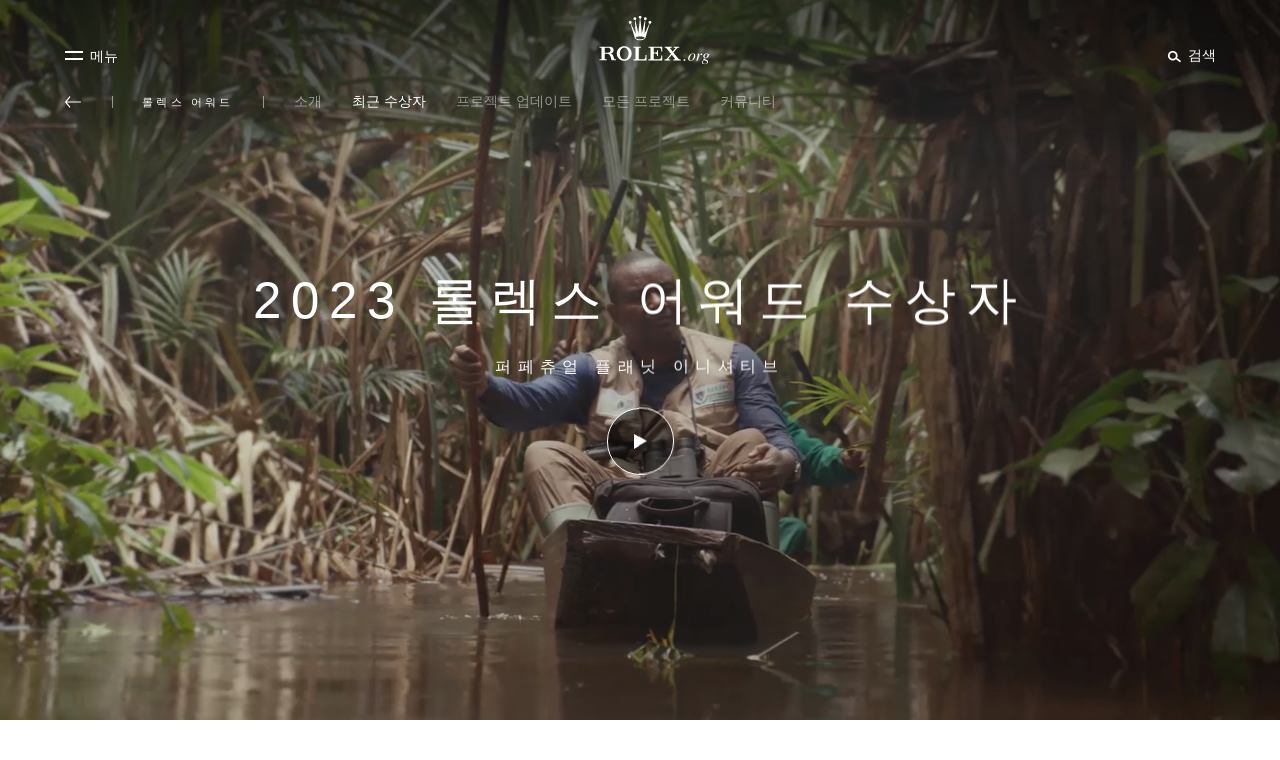

--- FILE ---
content_type: text/css
request_url: https://spirit.rolex.cn/dist/rolex-org/static/css/TextVideoGradient.54417b78.chunk.css
body_size: 1864
content:
.rlxr-sharing__list{list-style:none;margin:0;padding:0}.rlxr-sharing__text{text-align:center;font-family:RolexFont;font-family:var(--main-font);text-rendering:optimizeLegibility;-webkit-font-smoothing:antialiased;font-smoothing:antialiased;letter-spacing:.2em;line-height:1.4em;font-weight:700;font-weight:var(--weight-bold);font-size:calc(10px + 1*(100vw - 320px)/1280);margin:0 0 12px;font-size:calc(10px + 1*(100vw - 420px)/860)}@media screen and (min-width:1280px){.rlxr-sharing__text{font-size:11px}}@media screen and (max-width:420px){.rlxr-sharing__text{font-size:10px}}@media screen and (min-width:1600px){.rlxr-sharing__text{font-size:11px}}@media screen and (max-width:320px){.rlxr-sharing__text{font-size:10px}}.rlxr-sharing__item{margin:0 8px;display:inline-block}.rlxr-sharing__item:last-child{margin:0 0 0 8px}.rlxr-sharing__link{cursor:pointer;background:none;border:none;-webkit-appearance:none;-moz-appearance:none;appearance:none;padding:0;margin:0;display:inline-block}.rlxr-sharing__link svg{fill:#212121;fill:var(--color-black);-webkit-transition:all .3s ease-out;-o-transition:all ease-out .3s;transition:all .3s ease-out}@media (hover:hover){.rlxr-sharing__link:hover{color:#127749;color:var(--color-green)}.rlxr-sharing__link:hover svg{fill:#127749;fill:var(--color-green)}}.rlxr-sharing__label{font-size:11px;text-transform:capitalize;color:#fff;color:var(--color-white);margin-left:5px;vertical-align:text-top}.rlxr-sharing--color-white svg{fill:#fff;fill:var(--color-white)}.rlxr-sharing--context-page-bottom{padding:60px 0;text-align:center;background-color:#f8f8f8;background-color:var(--color-grey);position:relative}.rlxr-sharing--context-page-bottom .rlxr-sharing__list{margin:0}.rlxr-sharing__containerNativeShare{display:-webkit-box;display:-ms-flexbox;display:flex;-webkit-box-pack:center;-ms-flex-pack:center;justify-content:center;-webkit-box-align:center;-ms-flex-align:center;align-items:center;border:1px solid #fff;border-radius:30px;padding:12px 40px;cursor:pointer}.rlxr-sharing__containerNativeShare p{font-family:Helvetica Now Text,Helvetica Neue,Arial Nova,Helvetica,Arial,sans-serif;font-family:var(--text-font);margin:0 0 0 14px}.rlxr-textVideoGradient{position:relative;color:#fff;color:var(--color-white)}.rlxr-textVideoGradient__header{width:90%;max-width:960px;margin-right:auto;margin-left:auto;padding:60px 0}@media not all and (min-width:1024px){.rlxr-textVideoGradient__header{padding:20px 0}}.rlxr-textVideoGradient__textBlock{margin:0 0 10px}@media (min-width:1024px){.rlxr-textVideoGradient__headerWithPublishedDate .rlxr-textVideoGradient__textBlock{width:calc(100% - 230px)}}@media (min-width:1280px){.rlxr-textVideoGradient__headerWithPublishedDate .rlxr-textVideoGradient__textBlock{width:calc(95vw - 230px - (100vw - 960px)/2);max-width:960px}}.rlxr-textVideoGradient__suptitle{font-family:RolexFont;font-family:var(--main-font);text-rendering:optimizeLegibility;-webkit-font-smoothing:antialiased;font-smoothing:antialiased;letter-spacing:.2em;line-height:1.4em;font-weight:700;font-weight:var(--weight-bold);font-size:calc(10px + 8*(100vw - 320px)/1280);display:block;font-weight:400;font-weight:var(--weight-regular);letter-spacing:.4em;margin:0 0 15px}@media screen and (min-width:1600px){.rlxr-textVideoGradient__suptitle{font-size:18px}}@media screen and (max-width:320px){.rlxr-textVideoGradient__suptitle{font-size:10px}}.rlxr-textVideoGradient__title{font-family:RolexFont;font-family:var(--main-font);text-rendering:optimizeLegibility;-webkit-font-smoothing:antialiased;font-smoothing:antialiased;letter-spacing:.2em;line-height:1.4em;font-weight:400;font-weight:var(--weight-regular);font-size:calc(22px + 18*(100vw - 320px)/1280);margin:0 0 30px}@media screen and (min-width:1600px){.rlxr-textVideoGradient__title{font-size:40px}}@media screen and (max-width:320px){.rlxr-textVideoGradient__title{font-size:22px}}.rlxr-textVideoGradient__logo{display:block;margin:0 auto 60px;width:50vw;max-width:300px}@media not all and (min-width:1024px){.rlxr-textVideoGradient__logo{margin:0 auto 20px}}.rlxr-textVideoGradient__text{font-family:Helvetica Now Text,Helvetica Neue,Arial Nova,Helvetica,Arial,sans-serif;font-family:var(--text-font);letter-spacing:0;line-height:1.9em}.rlxr-textVideoGradient__text:lang(ko){font-family:Malgun Gothic,Dotum,AppleSDGothicNeo-Medium,Apple SD Gothic Neo Medium,Helvetica,sans-serif}.rlxr-textVideoGradient__text{font-weight:300;font-weight:var(--weight-light);font-size:calc(16px + 4*(100vw - 320px)/1280);margin:0;opacity:0;-webkit-transform:translateY(10vh);transform:translateY(10vh);-webkit-transition-property:opacity,-webkit-transform;transition-property:opacity,-webkit-transform;-o-transition-property:opacity,transform;transition-property:opacity,transform;transition-property:opacity,transform,-webkit-transform;-webkit-transition-duration:1s;-o-transition-duration:1s;transition-duration:1s}@media screen and (min-width:1600px){.rlxr-textVideoGradient__text{font-size:20px}}@media screen and (max-width:320px){.rlxr-textVideoGradient__text{font-size:16px}}.rlxr-textVideoGradient__text__reveal{-webkit-transform:translateY(0);transform:translateY(0);opacity:1}.rlxr-textVideoGradient__text b{font-weight:700}.rlxr-textVideoGradient__text p:first-child{margin-top:0}.rlxr-textVideoGradient__text p:last-child{margin-bottom:0}.rlxr-textVideoGradient__info{font-family:Helvetica Now Text,Helvetica Neue,Arial Nova,Helvetica,Arial,sans-serif;font-family:var(--text-font);letter-spacing:0;line-height:1.9em}.rlxr-textVideoGradient__info:lang(ko){font-family:Malgun Gothic,Dotum,AppleSDGothicNeo-Medium,Apple SD Gothic Neo Medium,Helvetica,sans-serif}.rlxr-textVideoGradient__info{font-weight:400;font-weight:var(--weight-regular);font-size:calc(11px + 2*(100vw - 320px)/1280);line-height:1.4em;margin-top:60px}@media screen and (min-width:1600px){.rlxr-textVideoGradient__info{font-size:13px}}@media screen and (max-width:320px){.rlxr-textVideoGradient__info{font-size:11px}}.rlxr-textVideoGradient__info .rlxr-sharing{margin-top:6px}@media not all and (min-width:1024px){.rlxr-textVideoGradient__info{margin-top:20px}}@media (min-width:1024px){.rlxr-textVideoGradient__info{position:absolute;margin-top:0;height:100px;top:60px;left:auto;right:5%;width:auto;height:auto;text-align:right;padding:0}}.rlxr-textVideoGradient__date{display:block}.rlxr-textVideoGradient__btn{display:block;margin:10px 0}.rlxr-textVideoGradient__btn-icon{margin-right:5px}.rlxr-textVideoGradient__media{position:relative;padding:0 5%}.rlxr-textVideoGradient__media:before{content:"";position:absolute;bottom:0;left:0;width:100%;height:50%;background-color:#fff;background-color:var(--color-white);z-index:1}.rlxr-textVideoGradient__placeholder{margin:0 auto;position:relative;z-index:2;height:0;padding-top:56.25%;background:-webkit-linear-gradient(135deg,grey,#dcdcdc,#d3d3d3,silver);background:-o-linear-gradient(135deg,grey,#dcdcdc,#d3d3d3,silver);background:linear-gradient(-45deg,grey,#dcdcdc,#d3d3d3,silver);background-size:400% 400%;-webkit-animation:gradientAnimation 10s ease infinite;animation:gradientAnimation 10s ease infinite}.rlxr-textVideoGradient__placeholder>div,.rlxr-textVideoGradient__placeholder>img{position:absolute;top:0;left:0;display:block;width:100%}.rlxr-contrast .rlxr-textVideoGradient__text{background-color:#fff;background-color:var(--color-white);color:#212121;color:var(--color-black);padding:20px}.rlxr-textVideoGradient__fullheight{padding-bottom:5vw}.rlxr-textVideoGradient__fullheight .rlxr-textVideoGradient__media:before{content:none}@media (min-width:1680px){.rlxr-textVideoGradient__info{position:absolute;top:60px;right:5%;text-align:right;margin-top:0}}

--- FILE ---
content_type: text/css
request_url: https://spirit.rolex.cn/dist/rolex-org/static/css/TextSection.f290b73a.chunk.css
body_size: 661
content:
.rlxr-text-section{width:90%;max-width:960px;margin:160px auto 80px;opacity:0;-webkit-transform:translateY(10vh);transform:translateY(10vh);-webkit-transition-property:opacity,-webkit-transform;transition-property:opacity,-webkit-transform;-o-transition-property:opacity,transform;transition-property:opacity,transform;transition-property:opacity,transform,-webkit-transform;-webkit-transition-duration:1s;-o-transition-duration:1s;transition-duration:1s}.rlxr-text-section__reveal{-webkit-transform:translateY(0);transform:translateY(0);opacity:1}.rlxr-text-section__suptitle{font-family:RolexFont;font-family:var(--main-font);text-rendering:optimizeLegibility;-webkit-font-smoothing:antialiased;font-smoothing:antialiased;letter-spacing:.2em;line-height:1.4em;font-weight:700;font-weight:var(--weight-bold);font-size:calc(10px + 8*(100vw - 320px)/1280);display:block;font-weight:400;font-weight:var(--weight-regular);letter-spacing:.4em;margin:0 0 15px}@media screen and (min-width:1600px){.rlxr-text-section__suptitle{font-size:18px}}@media screen and (max-width:320px){.rlxr-text-section__suptitle{font-size:10px}}.rlxr-text-section__title{font-family:RolexFont;font-family:var(--main-font);text-rendering:optimizeLegibility;-webkit-font-smoothing:antialiased;font-smoothing:antialiased;letter-spacing:.2em;line-height:1.4em;font-weight:400;font-weight:var(--weight-regular);font-size:calc(22px + 18*(100vw - 320px)/1280);margin:0 0 30px}@media screen and (min-width:1600px){.rlxr-text-section__title{font-size:40px}}@media screen and (max-width:320px){.rlxr-text-section__title{font-size:22px}}.rlxr-text-section__text{font-family:Helvetica Now Text,Helvetica Neue,Arial Nova,Helvetica,Arial,sans-serif;font-family:var(--text-font);letter-spacing:0;line-height:1.9em}.rlxr-text-section__text:lang(ko){font-family:Malgun Gothic,Dotum,AppleSDGothicNeo-Medium,Apple SD Gothic Neo Medium,Helvetica,sans-serif}.rlxr-text-section__text{font-weight:300;font-weight:var(--weight-light);font-size:calc(16px + 4*(100vw - 320px)/1280);margin:0}@media screen and (min-width:1600px){.rlxr-text-section__text{font-size:20px}}@media screen and (max-width:320px){.rlxr-text-section__text{font-size:16px}}.rlxr-text-section__text a{color:inherit;font-weight:inherit;text-decoration:underline}.rlxr-text-section__text a:hover{text-decoration:none}.rlxr-text-section__link{font-size:15px;font-weight:700;margin-top:60px}.rlxr-text-section__link a{color:#212121;color:var(--color-black);font-weight:400;text-decoration:underline}.rlxr-text-section__btn{margin-top:30px}.rlxr-text-section__btn .rlxr-text-section__btn-icon{margin-right:5px}@media (max-width:767px){.rlxr-text-section{margin:80px auto}}.rlxr-text-section-download{margin:10px auto 40px}

--- FILE ---
content_type: text/css
request_url: https://spirit.rolex.cn/dist/rolex-org/static/css/ParallaxedSection.c1b57a9e.chunk.css
body_size: 433
content:
.ParallaxedSection_component__rLrfC{position:relative;padding:30vh 0 5vh}.ParallaxedSection_background__3ydSI{position:absolute;top:0;left:0;width:100%;height:100vh;background-size:100% auto;background-repeat:no-repeat}.ParallaxedSection_wrapper__1cW3u{width:90%;max-width:960px;margin-right:auto;margin-left:auto;position:relative;z-index:5}.ParallaxedSection_content__2bDv4{-webkit-transform:translateY(100px);transform:translateY(100px);opacity:0;-webkit-transition:opacity 1s,-webkit-transform 1s;transition:opacity 1s,-webkit-transform 1s;-o-transition:transform 1s,opacity 1s;transition:transform 1s,opacity 1s;transition:transform 1s,opacity 1s,-webkit-transform 1s}.ParallaxedSection_suptitle__3DZeR{font-size:10px;display:block;margin:0 0 20px}.ParallaxedSection_suptitle__3DZeR,.ParallaxedSection_title__9ia9L{font-family:RolexFont;font-family:var(--main-font);line-height:1.4em;letter-spacing:.2em}.ParallaxedSection_title__9ia9L{font-weight:400;font-size:18px;margin:0 0 40px}.ParallaxedSection_image__29YD5{display:block;width:100%}.ParallaxedSection_descriptionTitle__2ivi-{font-size:16px;line-height:1.9em;font-weight:700;margin:40px 0 15px}.ParallaxedSection_descriptionText__1wU3k{font-size:16px;line-height:1.9em;margin:0 0 30px}@media (min-width:768px){.ParallaxedSection_suptitle__3DZeR{font-size:16px;margin-bottom:30px}.ParallaxedSection_title__9ia9L{font-size:40px;margin-bottom:50px}.ParallaxedSection_descriptionTitle__2ivi-{font-size:20px;margin:50px 0 20px}.ParallaxedSection_descriptionText__1wU3k{font-size:20px}}

--- FILE ---
content_type: text/css
request_url: https://spirit.rolex.cn/dist/rolex-org/static/css/Paragraph.775eeb59.chunk.css
body_size: 1669
content:
.rlxr-paragraph,.rlxr-text{background:#fff;background:var(--color-white);width:90%;max-width:960px;margin:0 auto 60px}@media (max-width:767px){.rlxr-paragraph,.rlxr-text{margin:0 auto 30px}}.rlxr-paragraph.rlxr-animation-translate-init,.rlxr-text.rlxr-animation-translate-init{-webkit-transform:translate3d(0,100px,0) rotate(.01deg);transform:translate3d(0,100px,0) rotate(.01deg)}.rlxr-paragraph.rlxr-animation-translate-init.rlxr-animation-translate,.rlxr-text.rlxr-animation-translate-init.rlxr-animation-translate{-webkit-transition:-webkit-transform;transition:-webkit-transform;-o-transition:transform;transition:transform;transition:transform,-webkit-transform;-webkit-transform:translateZ(0) rotate(.01deg);transform:translateZ(0) rotate(.01deg)}.rlxr-paragraph.rlxr-animation-fade-in-init,.rlxr-text.rlxr-animation-fade-in-init{opacity:0}.rlxr-paragraph.rlxr-animation-fade-in-init.rlxr-animation-fade-in,.rlxr-text.rlxr-animation-fade-in-init.rlxr-animation-fade-in{-webkit-transition:opacity 1s ease-out,-webkit-transform 2s cubic-bezier(.08,.82,.17,1);transition:opacity 1s ease-out,-webkit-transform 2s cubic-bezier(.08,.82,.17,1);-o-transition:opacity 1s ease-out,transform 2s cubic-bezier(.08,.82,.17,1);transition:opacity 1s ease-out,transform 2s cubic-bezier(.08,.82,.17,1);transition:opacity 1s ease-out,transform 2s cubic-bezier(.08,.82,.17,1),-webkit-transform 2s cubic-bezier(.08,.82,.17,1);opacity:1}.rlxr-paragraph h2,.rlxr-text h2{font-weight:400;font-weight:var(--weight-regular);font-size:20px;padding-top:30px;width:90%;max-width:960px;font-family:RolexFont;font-family:var(--main-font);text-rendering:optimizeLegibility;-webkit-font-smoothing:antialiased;font-smoothing:antialiased;line-height:1.4em;font-weight:700;font-weight:var(--weight-bold);font-size:calc(10px + 6*(100vw - 320px)/1280);font-size:calc(10px + 6*(100vw - 420px)/860);color:#127749;color:var(--color-green);letter-spacing:.2em;position:relative;margin:0 auto -20px;width:100%}@media screen and (min-width:1280px){.rlxr-paragraph h2,.rlxr-text h2{font-size:16px}}@media screen and (max-width:420px){.rlxr-paragraph h2,.rlxr-text h2{font-size:10px}}@media screen and (min-width:1600px){.rlxr-paragraph h2,.rlxr-text h2{font-size:16px}}@media screen and (max-width:320px){.rlxr-paragraph h2,.rlxr-text h2{font-size:10px}}@media (max-width:767px){.rlxr-paragraph h2,.rlxr-text h2{margin:0 auto 40px}}.rlxr-paragraph h2:after,.rlxr-text h2:after{width:20px;height:4px;display:block;content:"";position:absolute;bottom:-20px;left:0;background-color:#127749;background-color:var(--color-green)}@media (max-width:767px){.rlxr-paragraph h2:after,.rlxr-text h2:after{height:2px}}.rlxr-paragraph [dir=rtl] h2:after,.rlxr-text [dir=rtl] h2:after{left:auto;right:0}.rlxr-paragraph h2.line-remove,.rlxr-text h2.line-remove{margin-bottom:60px}.rlxr-paragraph h2.line-remove:after,.rlxr-text h2.line-remove:after{content:none}.rlxr-paragraph h2.rlxr-border-top,.rlxr-text h2.rlxr-border-top{border-top:2px solid #127749;border-top:2px solid var(--color-green)}.rlxr-paragraph h2.rlxr-text__title--green,.rlxr-text h2.rlxr-text__title--green{color:#127749;color:var(--color-green);border-color:#127749;border-color:var(--color-green)}.rlxr-paragraph h2.rlxr-text__title--black,.rlxr-text h2.rlxr-text__title--black{color:#212121;color:var(--color-black);border-color:#212121;border-color:var(--color-black)}.rlxr-paragraph h2.rlxr-text__title--white,.rlxr-text h2.rlxr-text__title--white{color:#fff;color:var(--color-white);border-color:#fff;border-color:var(--color-white)}.rlxr-paragraph p,.rlxr-text p{font-family:Helvetica Now Text,Helvetica Neue,Arial Nova,Helvetica,Arial,sans-serif;font-family:var(--text-font);letter-spacing:0;line-height:1.9em}.rlxr-paragraph p:lang(ko),.rlxr-text p:lang(ko){font-family:Malgun Gothic,Dotum,AppleSDGothicNeo-Medium,Apple SD Gothic Neo Medium,Helvetica,sans-serif}.rlxr-paragraph p,.rlxr-text p{font-weight:300;font-weight:var(--weight-light);font-size:calc(16px + 4*(100vw - 320px)/1280);color:#212121;color:var(--color-black);margin:60px auto 0}@media screen and (min-width:1600px){.rlxr-paragraph p,.rlxr-text p{font-size:20px}}@media screen and (max-width:320px){.rlxr-paragraph p,.rlxr-text p{font-size:16px}}@media (max-width:767px){.rlxr-paragraph p,.rlxr-text p{margin:30px auto 0}}.rlxr-paragraph p.rlxr-bold,.rlxr-text p.rlxr-bold{font-weight:700;font-weight:var(--weight-bold)}.rlxr-paragraph p span,.rlxr-text p span{font-size:18px;font-family:Times New Roman,sans-serif}@media (min-width:768px){.rlxr-paragraph p span,.rlxr-text p span{font-size:20px}}.rlxr-paragraph p a,.rlxr-text p a{color:inherit;font-weight:300;font-weight:var(--weight-light);text-decoration:underline;position:relative;cursor:pointer}.no-touchevents .rlxr-paragraph p a:hover,.no-touchevents .rlxr-text p a:hover{text-decoration:none}.rlxr-paragraph__black-background,.rlxr-text__black-background{background:#000;max-width:100%;width:100%;margin-bottom:0!important;padding-bottom:30px}@media (min-width:768px){.rlxr-paragraph__black-background,.rlxr-text__black-background{margin:0!important;padding:60px 0 90px}}.rlxr-paragraph__black-background h2,.rlxr-text__black-background h2{color:#fff;max-width:960px}@media (max-width:767px){.rlxr-paragraph__black-background h2,.rlxr-text__black-background h2{max-width:90%;margin:0 0 40px}}.rlxr-paragraph__black-background h2:after,.rlxr-text__black-background h2:after{background:#fff}.rlxr-paragraph__black-background p,.rlxr-text__black-background p{color:#fff;max-width:960px}@media (max-width:767px){.rlxr-paragraph__black-background p,.rlxr-text__black-background p{max-width:100%}}.rlxr-text{margin:60px auto}@media (max-width:767px){.rlxr-text{margin:30px auto}}.rlxr-text.black-text h2{font-size:23px;color:#212121;color:var(--color-black);font-family:RolexFont;font-family:var(--main-font);font-weight:300;font-weight:var(--weight-light);margin:90px 0 80px}@media (min-width:768px){.rlxr-text.black-text h2{font-size:30px}}.rlxr-text.black-text h2:after{background-color:#212121;background-color:var(--color-black)}.rlxr-text.black-text p{margin-top:55px}.rlxr-text__black-background{background:#000}@media (max-width:767px){.rlxr-text__black-background{padding:30px 5% 20px;margin:0 auto}}@media (min-width:768px) and (max-width:1024px){.rlxr-text__black-background{padding:30px 5% 20px}}.rlxr-text__black-background{-webkit-box-sizing:border-box;box-sizing:border-box;margin:0 auto}.rlxr-text__black-background.black-text h2{max-width:960px;margin:0 auto;color:#fff}@media (min-width:768px){.rlxr-text__black-background.black-text h2{font-size:30px}}.rlxr-text__black-background.black-text h2:after{background-color:#fff}.rlxr-text.noMargin{margin:0 auto}.rlxr-text.noMargin h2{margin:20px 0 40px}.rlxr-paragraph___black-background{background:#000;position:relative}.rlxr-paragraph___black-background .rlxr-paragraph{background:#000;padding:0 0 60px;margin:0 auto;color:#fff}.rlxr-paragraph___black-background .rlxr-paragraph p{color:#fff;margin:0 auto;padding:60px 0 0}@media (max-width:767px){.rlxr-paragraph___black-background .rlxr-paragraph p{padding:30px 0 0}}.rlxr-contrast .rlxr-text{background:#fff!important;padding:20px}.rlxr-contrast .rlxr-text h2,.rlxr-contrast .rlxr-text p{color:#000!important}.rlxr-contrast .rlxr-text h2:after,.rlxr-contrast .rlxr-text p:after{background:#000!important}

--- FILE ---
content_type: application/x-javascript
request_url: https://spirit.rolex.cn/dist/rolex-org/static/js/Paragraph.88972807.chunk.js
body_size: 437
content:
(window.webpackJsonp=window.webpackJsonp||[]).push([[43],{385:function(a,t,e){},632:function(a,t,e){"use strict";e.r(t);var n=e(5),i=e(9),r=e(6),c=e(7),l=e(8),o=e(0),s=e.n(o),u=e(14),b=e(3),m=e(15),f=(e(385),e(72)),d=function(a){function t(a){var e;return Object(n.a)(this,t),(e=Object(r.a)(this,Object(c.a)(t).call(this,a))).onVisible=function(a){e.setState({animation:"rlxr-animation-fade-in rlxr-animation-translate"})},e.myRef=s.a.createRef(),e.state={animation:""},e}return Object(l.a)(t,a),Object(i.a)(t,[{key:"render",value:function(){var a=this.props,t=a.lang,e=a.fields,n=e.blackBackground,i=e.text,r=n&&!0===n.value?" rlxr-paragraph___black-background":"",c=Object(m.a)(i.value,t.current);return s.a.createElement(f.a,{onEnter:this.onVisible},s.a.createElement("div",{className:r},s.a.createElement(u.RichText,{tag:"div",className:"rlxr-paragraph rlxr-animation-fade-in-init rlxr-animation-translate-init ".concat(this.state.animation),field:{value:c}})))}}]),t}(o.Component);t.default=Object(b.r)(d)}}]);

--- FILE ---
content_type: image/svg+xml
request_url: https://images.rolex.org/data/media/img/static/logo_perpetual_planet_02.svg
body_size: 49913
content:
<?xml version="1.0" encoding="UTF-8"?><svg id="Calque_3" xmlns="http://www.w3.org/2000/svg" width="300" height="125.15" viewBox="0 0 300 125.15"><defs><style>.cls-1{fill:#006241;}.cls-2{fill:#98bead;}.cls-3{fill:#ae8b34;}</style></defs><path class="cls-2" d="m212.76,62.7c0-7.72-1.48-15.51-4.37-22.65-.5-1.4-1.2-2.73-1.77-4.12-.55-1.1-.84-2-2.16-2.1.01.08.04.2.05.26-.08.04-.09,0-.04-.08.07-.31-.3-.51-.55-.33-.33.29.22,1.02.57,1.02.43-.45.67.24.92.53.06.11,0,.25-.06.35-.17.32.13.67-.09.99-.02.39.5.54.67.84-.11,1.03-1.24-.6-1.42-.97-1.21-.54-2.96-1.46-2.9-2.97.16-.49-.5-.5-.6-.83.03-.17.08-.41-.12-.49-.73-.03-1.71-.6-2.34-.27-.03.13.08.41-.09.4-.16.03-.29.09-.35.26-.12.1-.38-.12-.51.07-.07.06-.12.13-.09.24.25.65-.65,0-.77.54-.09.2.48.31.14.48-.4-.11-.67.29-1.07.13-.2,0-.36.16-.33.36.16.35-.27.47-.22.74.52.3-.1.64.22.84.44-.08.46.42.83.5.29.07-.02.73-.24.5-.13-.44-.44-.74-.93-.72-.19,2.19,2.17.56-.16,3.21,0,.01.01.02.02.03-.01,0-.03,0-.04,0-.05.24-.26.61-.52.39-.25-.34.27-.45.52-.39,0,0,0-.02,0-.02,0,0,0,0,.01,0-.21-.37-.42-.89-.86-.97-.33.11-.44.57-.02.61.17.2-.18.27-.29.34-.55.42.32.47.29.81-.19.3,0,.74.35.42.33-.14.3.42,0,.4-.34-.04-.65.41-.92.01-.36-.19-.67.64-.79.93-.05.24.44.59.54.27-.01-.21.15-.49.39-.37.81,1.02,1.47-1.56,1.64.56,1.44.04,0,1.84-.68,1.99,0,0,0,0,0,0,.35.24.58.27.8-.15.64-.5,1.49.22,1.38.96.04.48-.35,1.17.48,1,.38,0,.48.62.85.66.64-.33-1.22-1.07.01-1.56.46-.02-.1,1.3.55.9.32-1.48,1.61-.75,1.07.34-.5.15-.11,1.22-.78.42-.29.14-.41.46-.79.39-.37.15.04.47.19.64.45.37.94-.18,1.29-.44.2-.21.48,0,.67.14.28.15.51-.23.8-.11.4.08.19-.65.65-.57,0-.01,0-.03.02-.04-.11-.36.25-.8.21-1.21.07-.41.6-.96.97-.95.17.23.78.57.35.84-.61-.82-.52-.31-.91.29-.14.4-.09.88-.61,1.03,0,.01.01.02.02.03-.01,0-.02,0-.04,0-.2.45.63.5.5.95-.17.51-.87.04-1.27.17-1.01.06.03.89,0,1.42.54.28-.4.98.32.92.17-.1.37-.34.55-.11.48.38-.35.6.06.9.21.18.61.66.15.79-.46-.03-.34-.86-.77-.96-.77.09-.02,1.59-1.09,1.43,0,.01-.02.01-.02.03,0,0,0,.03-.01.03.22.85.77-.19,1.19,0,.39.21-1.69,1.86-1.82,1.55-.44-.61.02-.65.23-1.07-.04-.33-.68,0-.72-.39,0-.65.72-.03,1.07-.13,0-.01.04-.02.04-.03.02,0,.03-.04.04-.04.09-.47.82-.62.52-1.2,0-.78-1.69-.74-.93-1.24.46.07,1.1.18.91-.52-.29-.45-.49.27-.83.22-.82.19-2.04,1.24-2.8.54-.27-.4-.8-.53-.91-1.03-.19-.2-.5.16-.75.16-.12.73-.93-.04-1.22.13-.06.22.16.51.37.57.12.03.25.02.36.1.28.32-.79.33-.32.69.7.15,1.19-.82,1.9-.27.57.22,1.49.63,1.53,1.3-.13.46-.41.66-.86.45.1.44.56.61.9.83.69.39-.68,1.86.58,1.78,0,0,0,0,0,0-.01,0-.02-.02-.03-.03.01,0,.02,0,.03,0-.01-.29-.13-.59.02-.87.27-.26.41.21.54.39.13.31-.31.51-.56.47,0,0,0,.02,0,.02,1.18.76-.26,1.13-.7,1.6-.13.87.98.13,1.15-.26.29-.61,1.27-.44,1.26.26,0,.22-.1.55.18.67.35.14.5-.14.59-.41.24-.29.42.32.67.39.19.3-.42.36-.6.51,0,.37.58.32.58.63,0,.27.38,1.08-.23.87-.29-.23-.53-1.01-.93-.44-.13.19.09.34.22.44.27.25-.12.4-.21.6-.08.27.07.55.08.83-.02.72-2-1.61-1.35-1.54.3-.08.52.23.78.22.45-.21.18-1.9-.35-1.33.02.39.05.76-.45.56-.19,0-.28.28-.49.2-.38-.3-.17-1.12.22-1.37.24-.24,1.19-.13.62-.69-1.03-.16-1.61,1.6-2.66,1.02-.22-.18-.57-.1-.79.05-1.07-.21.44-1.3.99-.61.67-.42-.25-.95.54-1.28.19-.21-.15-.4-.34-.31-.36.07-.14.51-.35.69-.26.09-.33-.22-.44-.38-.53-.36-.62.82-1.15.62-.56.13.43.48.03.75-.24.18-.34-.17-.5-.28-.44-.17-.35.68-.08.8.59.04.91,1.17,1.5.83.1-.12-.03-.22-.08-.33-.19-.33.71-.39.72-.14-.32.43-.06.99.39.81.15-.19.36-.23.55-.06,0,0,0,0,0,0-.22-.24.2-.49.04-.17-.07.05-.06.12-.03.18,0,0-.01,0-.02-.01-.08.28.34.41.34.72.07.17.28.12.4.04.34-.15.28.3.27.5-.07.27-.51.23-.69.09-.02.57.67.65.78,1.17.2.21.4.76.75.48.22-.37.55.19.8-.14.06-.06.14-.15.24-.08.32.37-.32.78-.67.59-.52-.11-.06.57-.33.62-.28-.04-.6-.69-.8-.26-.1.34-.09,1.05.43.81.22-.08.39.33.15.42-.61.2-.86-.5-1.27-.78-.32-.29.54-.58.19-.85-.34-.07-.68.41-.67.73-.16.31.58.87.14.92-.22-.14-.39-.49-.7-.28-.2.15.03.32.06.49,0,.22-.33.18-.41.02-.11-.22-1.31-.32-1.06.12.5.2.59.76.79,1.21.65.36.78-1.64,1.54-.06.31-.33.61-.73,1.01-1.02.61-.16,1.14-.4,1.66-.79.47-.11.77.61,1.36.34.32.03.39.74.79.43.19-.42.85.03.6.36-.12.14-.29-.05-.43-.07-.23-.09-.36.22-.6.19-.73-.29-1.3-.82-2.18-.51-.32.04-.28.62.06.53.14-.06.3-.13.43,0,.25.27.33.14.65-.01.31-.02.28.44.05.53-.15.1-.65.12-.52.4.14.24.46.14.67.26.46.26.77-.47,1.2-.27.44.03,2.28,1.11,1,1.1-.31-.26-.78-.73-1.21-.55-.21.15-.44.48-.72.31-.48-.57-.93.06-.63.58.03.21-.28.29-.41.17-.23-.26-.66-.04-.79-.4-.11-.38,1.08-.47.42-1-.16-.03-.64-.34-.55,0,.17.33-.18.63-.33.21-.04-.09-.19-.08-.21.02.04,1.26-1.65,1.33-2.08,2.23.1.32.68.92.95.48-.18-.31-1.01-.58-.02-.69.27-.01.28.48.56.39.21-.41.7-1.75,1.19-.78.32,0,.6.18.91.14.5-.07.57.59.95.8.19.27-.56.25-.28.6.17.24.48.11.67.27.27.4.82.67,1.06.98-.18.33.5.21.7.29.28-.05.32-.47.57-.59.99-.17,1.78-2.37,2.46-1.98.25.41.79.67,1.25.72.52-.41,1.76-.07.99.62-.08.22-.59.56-.35.73.15,0,.45-.19.46.06-.02.32-.53.6-.28.92.1.1.32.19.23.36-.03.3-.9.55-.53.78.83-.05.3,1.61-.26,1.65.3-.02.43.49.39.72-.24.42.36.78.11,1.24-.29.59.77,1.23.42,1.67-.19.06-.21-.19-.28-.31-.36-.32-.5.28-.14.43.42.32.12.98-.39,1.01-.45.19.63.96-.25,1.16-.75.21.11.28.22.47-.18.37-.76.51-.94.97-.5.53-.52.89-.63,1.56.16.43.63-.12.78.2-.1.31-.72.24-.71.75-.09.34-.48.16-.73.15-.25.06.06.38.02.55.44-.06,1.39.22.49.45-.21.1-.13.33-.02.47.05.36-.36.7-.26,1.13-.38.48-1.27.48-1.79.91-.35.1-.75-.26-.79-.61-.04-.25-.61-.45-.58-.11.28.3.27.8.7.95.47.16-.11.5.2.77.79.42.36,2.14-.11.74-.15-.22-.64.19-.45.41.12.19.19.32.01.49-.14.27-.62.33-.6.66.07.27-.06.41-.3.49-.55.24.57.59.48,1.12-.24.63-1.18-1.58-1.6-.3,0,.43.84-.4.56.44-.13.15-.34.36-.55.24-.24-.33-.75-.3-.52.19.06.33.37.21.6.34.21.52-.58.17-.79.13-.53.91,1.38.31.03,1.81-.05.15-.22.06-.33.07-.32,0-.05.4-.21.54-.26.15-.09.65-.39.68-.53.01-.88-.63-1.32-.52-.4.41.34.9.31,1.35-.22.21-.52-.25-.74.11-.6.35-.08.67.29.9.18.29-.38.73-.67.63-.27-.05.15-.74-.33-.56-.33.14-.46.48-.15.72.17.39-.1.87.25,1.24-.14.63-.54-.63-.84-.49-.3.28-.66.48-1.07.51-.29.13-.18.68-.6.58-.15-.02-.17.02-.19.14.14.74-1.69,1.11-.23,1.5,0,0,0-.02,0-.02,0,0,.02,0,.02,0-.07-.34.33-.59.64-.55.59.34-.27.71-.64.55,0,.01,0,.02,0,.03,0,0-.02,0-.03,0-.07.58.77.62,1.01.23,0,0,0-.01,0-.02,0,0,0,0,.01,0,.16,0,.24-.24.39-.17.22.25-.24.37-.39.17,0,0,0,0-.01,0,0,0,0,0,0,0,.1.75-1.07.44-1.54.63-.14-.26-.94-.87-.83-.22.17.22.92.7.36.85-.48-.28-1.52-.84-1.48.17,0,0,.02,0,.03.01,0,0-.01.01-.01.02.36-.21.56.27.86.37.13.34-.77.43-.09.81.22.25-.15.2-.3.15-.27-.07-.34.47-.59.35-.14-.14-.06-.35-.07-.53.01-.37-.44-.42-.59-.68.09-.29.7-.07.78-.47,0,0-.01,0-.02,0,0-.01,0-.03,0-.04-.8-.25-.98-.11-1.22-.96-.19.06.03.38-.16.49-.55.53.5.11.35.67-.14.54.12,1.09-.43,1.42-.14.35.59.38.23.75-.87.55-.9.26-.64,1.37-.01.28-1.19,1.33-1.02.55.27-.23.65-.47.64-.87-.22-.49-.58.26-.71.46-.31.23-.51-.28-.24-.45.37-.1.33-.56.63-.77.5-.67-1.02-.41-1.06-.07.07.24.32.57.05.77-.95.27-1.39.38-.72,1.45.01.53-.83-.03-.69-.36.36-.4-.21-.61-.08-1.02.04-.24-.23-.25-.4-.2-.71.34.67.92.15,1.5-.36.39-.44-.47-.79-.33-.79.56.87.85.63,1.47-.23.29-.95-.44-1,.19.06.21.34.36.12.56-.17.28-.43.45-.58.05-.29-.31-.52.21-.62.44-.12.2.21.31.14.5-.04.13-.23.1-.31.03-.16-.17-.48,0-.56-.26-.14-.29-.57-.19-.66-.59-.25-.38-1.4.14-1.07.53.41-.07,1.44.19.6.56-.47.09-.29.76-.66.95-.44.28-1.38-.69-1.51.14.09.23.29.15.46.09.4-.04.09.98.02,1.21-.08.05-.12.03-.13-.06-.07-.73-.48-.05-.76.15-.29,1.07-.86-.74-1.43.58-.06.39-.59.33-.72.69-.08.16-.1.4-.31.42-.24.06-.51-.2-.72.02-.17.26-.79.54-.59,0,.14-.25.5-.3.58-.59.03-.14.11-.35.28-.3.17.06.34.22.51.08.13-.07.03-.24-.02-.34-.19-.25.1-.45.22-.64.28-.75-.39.04-.72-.13-.31,0-.28.45-.39.67-.48.41-.78-.71-1.36-.46-.36.28.63.46.63.8.16.48-.52.76-.72.32-.06-.16,0-.43-.18-.5-.57-.03-.62.91-.1,1.06.43.01,1.08.8.68,1.08-.52.16-.84.8-1.34,1.1-.26.11-.49-.29-.78-.03-.24.15-.6-.24-.46-.48.17-.28-.29-.9-.58-.63-.12.2-.18.33-.41.14-.23-.32-.46.11-.73.13-.23-.02-.6.2-.31.41.3.16.76-.17.95.21.12.39.57.18.73.48-.2.81-1.25.05-1.61.3-.25.2-.81.11-.48-.26.41-.24-.06-.51-.25-.18-.17.3-.98.34-.69-.12.18-.11.58-.21.4-.49-.17-.2-.41,0-.6.05-.29.02-.24-.3-.17-.49.04-.34-.48-.34-.61-.09-.76.54,0,.36-.26.86-1.16.87-.54.52-.23,1.44-.47.15-.79-.82-1.2-1.01-1.58-.07-1,.47.12.67.45.25-.11.89-.47.65-.16-.4-.82-.69-.91-.09.01.12-.09.28-.19.27-.66-1.03-1.31.42-1.59-.2.04-.57,1.9-.91,1.11-1.33-.36.04-.5.52-.89.44-.12-.01-.28-.02-.33.11-.12.65-.73,1.28-.74,1.86.24.13.21.64-.09.34-.08-.47-.77-.05-.84-.54.3-.53-.45-1.04-.89-.86-.18.14,0,.26.12.34.22.17.14.97-.16,1.04-.19.06-.54,0-.42-.26.19-.39-.45-.48-.33-.89.02-.2-.21-.2-.35-.18-.41-.08-.63-.8-1.13-.22,0,0,0,0,0,0,0,0,0,.02,0,.02.28.05,1.38,1.03.87,1.13-.26-.05-.47-.37-.77-.19-.76.4-.06-.62-.1-.95,0,0-.01,0-.02,0,0,0,0,0,.01-.01-.63,0-.96.59-.67,1.15.19.15.39.33.24.59,0,0,0,0,.01,0,0,0,0,0,0,.01.1-.06.3-.04.32.1-.02.23-.3.03-.32-.1,0,0-.02,0-.03.01,0,0,0-.02.01-.03-1-.52-1.09.68-1.9.27,0,0,0,.01-.02.02.32.4.57,1.39-.1.52-.38-.29-.76.47-1.19.25-.27-.16-.04-.38.21-.32.38-.09.69-.36,1.08-.45,0,0,0-.02-.01-.03,0,0,.02,0,.03.01.21-.26,1.46-1.23.43-1.15-.3.11-.43.68-.77.56-.29-.2-.94-.36-1.35-.48-.4-.26-1.42-1.38-1.46-.23.01,0,.03,0,.04,0,0,.01,0,.02,0,.04.32.16,1.57.14,1.1.71-.15.03-.15.18-.1.29.07.15.21.23.33.33.22.24-.4.57-.58.37-.34-.18-.04-.5-.24-.73-.26-.28-.68-.54-.51-.97,0,0-.01,0-.02,0,0-.01,0-.02-.01-.04-.1-.01-.2,0-.29-.05v-.02s0,.02,0,.03c0,0,0,0,0,0-.22.28-.11.93-.67.75-.32-.3-.82,0-.38.31.34.2.3,1.5-.15,1.15-.08-.18-.17-.49-.43-.36-.36.4-.68.33-.99-.06-.51-.4-1.16-.68-1.58-1.11-.19-.35-.03-.99.42-.88.17.22.76.65.59.08-.15-.43-1.06-.56-1.2-.09-.03.16,0,.44-.23.46-.21-.02-.77-.05-.56.3.62.5.8,1.64-.16,1.8-.13-.14.37-.41.36-.66-.06-.68-.91.22-1.29.22-.69.12-.72-.76.05-.37.15-.22.85-.96.27-.95-.15.24-.35.36-.63.23-.68.55-.6.54-.78-.29-.37.45-1.02.91-1.16,1.52-.02.21.09.58-.15.69-.15.01-.13-.18-.15-.28-.03-.29-.28-.25-.49-.26,0,0,0,.01,0,.02,0,0-.02,0-.03,0-.02.2-.21.24-.29.09.04-.1.19-.13.29-.09,0,0,0-.01,0-.02,0,0,.02,0,.03,0,.91-1.01.25-.67.08-1.77-.92.23.71-1.27-.55-.76h0c-.08.45-.68.51-.69.95.05.34-.09.72-.47.43-.49-.18-.97.36-1.36-.21.03-.85-.93-1.1-1.02-.17,0,0,.01,0,.02,0,0,0,0,.01,0,.02.1-.06.19.08.07.12-.06,0-.1-.06-.07-.12,0,0,0,0-.01,0,0,0,0-.01,0-.02-.39.07-.82-.94-1.09-.42-.3.89-.79-.1-1.23-.26,0,0,0,0,0,.01.02.05.02.08-.01.12.02.08.06.22,0,.28-.2,0-.03-.2,0-.28,0-.04,0-.08.01-.12,0,0,0,0,0,0,.16-.28-.36-.69-.64-.5-.13.07-.3.17-.43.06-.21-.27-1.13-.91-1.03-.21.17.17.35.57.07.72-.26,0-.43-.36-.65-.49-.44-.38-.47.74-.91.38-.55-1.22-.85.83-1.23-.18.19-1.44,1.97-.09,2.5-1.09.14-.26-.1-.38-.25-.53-.27-.37.29-.72.63-.51.25.12.32.1.45-.15.15-.39.53-.32.84-.46-.06-.23.25-.5.13-.66-.26-.17-.17-.7.12-.76.37.02.52-.59.86-.4.35.29.46-.25.61-.47.16-.49.2-1.12.15-1.63-.15-.31.23-.57.05-.89-.13-.34.83-.41.4-.72-.99-.15-.85.03-.46-.8,0,0-.01,0-.02,0,0,0,0-.02,0-.02-.22-.01-.41-.24-.15-.37.18-.06.22.25.15.37,0,0,0,0,.01,0,0,0,0,0,0,.01.8.03.37,1.02,1.73.21.24-.09.46.29.7.1.2-.2.49-.05.71-.19.36-.28.95.09,1.2-.37.19-.68,1.03-1.01,1.68-1.06.23.13.91.22.75-.2-.32-.3-.52-.69-.99-.8-.43-.38.59-.73.32-1.09-.12-.08-.27-.23-.2-.38.56-.88.15-.48-.29-.95-.02-.77-.16-1.04-.93-.66-.21.09-.18.49.09.43.12-.02.38-.18.36.06-.05.21-.41.22-.29.51.12.42-.35.97.4.96.13.02.12.13.04.17-.6.25-.62,1.06-1.17,1.41-.08.07-.06.17-.03.26.28.54-.48.46-.8.39h0l-.06.06c.25,1.02-.43.45-.85.92-.16.13-.28-.01-.39-.11-.28-.26-.66,0-.99-.05-.37-.09-.14-.56-.25-.82-.11-.38-.92-.52-1.02-.05-.02.11-.02.27-.15.32-.64-.01.09-1.14-.61-1.09-.13.02-.4-.01-.32-.19.89-.7,1.09.39,1.72.16.16-.19.25-.47.53-.47.28-.02-.08-.55.39-.3.24.17.62-.24.79-.36.18-.59-.82-.79-1.09-1.24-.09-.26.08-.55.03-.82.03-.2.3-.41.07-.59-.6-.21-.41.51-.74.73-.49.29.58.77.07.98-.22.04-.33.17-.34.38-.05.25.05.49.09.74-.08.58-1,.3-.43-.18.33-.64-.34-1.04-.42-1.62-.41-.33-.75.77-1.23.37,0,0,0,0-.01.01.41.49-.33.91-.49.3,0-.25.35-.17.49-.3,0,0,0-.02-.02-.03.01,0,.02,0,.03.01.63-.81-.41-.26-.73-.01-.32.01-.82-.42-.78-.77.1-.23.32-.05.47.03.35.09.5-.44.92-.31.51.18,1.46-.22.52-.49-.1-.03-.15-.1-.12-.21.24-.81-1.45-.96-1.39-.26.11.2.06.62-.23.54-.4-.21-1.45-1.43-.35-.89.13.05.27-.04.25-.18-.08-.36.2-.46.42-.67-.35-.3-.03-.84.37-.64.27.35.61.71.82.1.12-.6-.53-.27-.79-.38-.57-.9-.71.35-1.04.67-.2.24-1.24.76-1.11.17.25-.12.44-.31.24-.57.33-1.32-.25-.18-.68-.1.64.29-.5.68-.07.92.27.04.4.42.08.5-.28.11-.39-.56-.66-.26-.16.95,1.61.62,1.64,1.44-.19,1.37.32.75.99,1.58.11.67-1.13-.62-1.5.11-.38.59-1.18-.01-1.13-.52.09-.26.37-.14.56-.08.6-.07-.03-.57-.16-.81-.31-.09-.46-1.18-.78-.7-.01.42.25,1.08-.42,1.11-.63.24-1.41.4-.54-.37.28.03.65-.32.25-.45-.41-.1-.5.43-.88.43-.47.06-.49.68-.91.88-.77-.03.07-1.05.33-1.34.14-.21.26-1.28-.21-.93-.15.45-.39.93-.71,1.26-.55-.02-.35.67-.75.64-.54-.28-.04-.47-.05-.81-.25-.2-.58-.45-.65-.77.02-.2.35-.56.5-.3-.05.4.52.89.74.45,0-.37-.77-.59-.51-.99.54.09,1.03,1.11.94-.23-.1-.33-.68-.49-.56-.91.1-.17.26-.47-.06-.52-.18,0-.4,0-.47-.21-.11-.4-.69-.81-.43-1.25.11-.12.37-.24.2-.43-.59-.51.69-.67.89-1.12-1-.32-1.43.62-2.13,1.09-.35.66.49.08.64.4-.09.92-.42,1.17.64,1.73.12.19.49.71.27.86-.2-.09-.39-.23-.61-.09-.31.3-.82.1-.33-.23.16-.24-.29-.74-.52-.72-.34.15.22.57-.12.7-.37-.08-.52.38-.84.17-.3-.57.91-1.04.68-1.67-.19-.73-1.96-1.42-.82-2.1.13-.11-.04-.22-.12-.29-.33.06-.73,0-.95.29.69.16.1.78.3,1.23.18.74-.4.3-.74.13-.07.47.05.85.53,1,.25.12.48.79.02.7-.14-.07-.39-.22-.48,0,.19.86-.46.56-.96.77.39.43.73.47-.22.73,0,.01,0,.02,0,.03-.01,0-.03,0-.04,0-.02.21-.38.71-.55.39,0-.33.28-.44.55-.39,0,0,0-.02,0-.03,0,0,.01,0,.02,0,.01-.55-.39-.52-.8-.58,0,0,0,0,0,.01,0,0-.01,0-.02,0,.09.39-.48.43-.49.8,0,.11-.04.27-.15.3-1.05-.69-.09-.95.64-1.1,0,0,0-.02,0-.02,0,0,.01,0,.02,0,.02-.24.29-.76-.19-.64-.42.65-.76.23-.56-.37.04-.14.2-.12.32-.11.42.04.31-.6.44-.88,0-.29-.49-.31-.5-.02-.03.13.07.52-.17.44-.24-.36-.89-.12-.98-.57.08-.26-.03-1,.43-.78.44-.66-.82-.83-.89-.2.02.2-.12.54-.33.3-.21-.53-.52-1.81-.86-.52.13.62,1.57,1.11.79,1.88-.65.17-.38-1.21-1.01-1.21-.87.53-1.27-.44-1.8-.83-.24.06-.91.2-.8-.21.72-.37-.62-1.46-1.01-1.26-.72.64-.2-.6,0-.86,0,0-.02,0-.02,0,0,0,0-.02,0-.02-.45.28-1.54.02-.93-.55.45.06,1.02-.11.93.55.01,0,.02,0,.04,0,0,.01,0,.02-.01.03.46,0,1.67-1.01,1.86-.02,1.33.14-.6-.79-.23-1.15.6-.96.29-1.14-.66-1.43-.45-.06-.3.99.11.93.17-.08.47-.01.3.21-.49.2-1.04,1.26-1.16.22-.26-.06-.46.16-.69.24-.31.04-.69-.5-.6-.78.1-.16.35-.4.07-.53-.34.22-.57.5-.82-.09.11-.36.79.04,1.08-.28.25.02.38.32.58.45,1.55-.19-.39-.64,0-1.21.17-.42.7-.27.89-.58.08-.9-.83.06-1.21-.12-1.33-1,.88-.69.59-1.28-.29-.4.38-.47.26-.88-.09-.33.48-.79.72-.51.1.25.3.39.54.48.84-.33-.56-.93-.9-1.02-.81.18-.74.85-1.43-.27v-.02s0,.02,0,.02c0,0,0,0,0,0-.19.3-.76,1.28.03.74.48.07.17.64-.23.71-.31.27.49.4.16.63-.63.32-1.17-.53-1.15-1.05.08-.13.17-.34-.08-.29-1.06.78-.61-.95-1.23-.66-.2.38-.38.7-.86.71-.2.36-.69.24-1.03.27l-.04.04c-.04.59.95,1.27.09,1.67-.41.05.05-.49-.27-.62-.31-.16-.11-.54-.35-.72-.15-.1-.33-.15-.39-.33-.71-.29-1.82-1.05-1.01-1.83-.46.25-1.74.34-.84-.35-.15-.83-1.53-.02-1.78.51,0,0,.01,0,.03.02-.01,0-.02,0-.03,0,0,0,0,.01,0,.03,0,0,0-.01-.01-.02,0,0-.01,0-.02,0,0,0,0-.01.01-.02-.16-.43-.74-.83.05-.91.44-.31,1.2-.15.6-.86.06-.46.51.07.77-.06.38-.02.39.53.84.44.39.28-.61.97.38,1.19,0,0,0,0,0,0,0,0,0,0,0,0,.13.35.36,1.12.84.73.21-.14.74.44.71-.07-.48-.41-.76-1.44-.04-.91.16.21.16.21.45.08.19-.12.34.07.34.26.28.11.38-.22.5-.39.37-.21.29.62.67.68.12.07.28.03.29-.09,0-.5.29-.88.73-1.11.6.39,1.16-.48,1.81-.02.13-.22.57-.26.53-.55-.06-.28.08-.4.32-.47.09-.04.23-.22.07-.27-1.18-.02-1.33,1.31-1.85-.47-.14-.19.05-.43.02-.63-.38-.5-1.26-.62-1.67-.01-.06.36.67.21.76.5-.24,1.03-1.48-.54-1.89,1.08,0,0,0,0,0,0,.52-.27,1.13-.78,1.02.23.4.5,1.07-.72,1.12-1.12.49-.25.45.68.26.94-.36.35-.89.48-1.24.9-.51.06-.69-.78-1.16-.94,0,0,0,0-.01,0,0,0,0,0,0-.01-.37-.27-.81.36-1.22-.04-.34-.02-.64-.31-.99-.21-.54.27-.54-1.1-.32-1.28.2-.09.24.26.34.37.28.24.61-.3.73.27.3.64,1.26.32,1.65-.12.16-.83-.68-.42-.98,0-.31.04-.51-.44-.74-.63-.13-.33-.71-.29-.71-.67.05-.18.37-.41.12-.56-.27-.14-.24-.39-.19-.65-.06-.43-.53-.69-.77-1.04-.15-.31.31-.54.47-.21.3.37,1.32.61,1.55.08-.01-.36.05-1.3-.52-.88-.44.15.27.44-.02.67-.05.04-.13.06-.17,0-.24-.4-.62-.31-1.01-.35-.37-.31.43-.4.64-.43.27-.08.41-.38.65-.52-.09-.61-.46.1-.75.05-.42-.09-.69.17-1.03.35-.61-.21.11-.87.55-.71.32.05.43-.36.75-.31.3.12.66-.22.27-.39-.19-.03-.65-.08-.47-.37.16-.26.79-.06.68-.44-.16-.27.15-.46.1-.7-.13-.2-.35.01-.45.13-.32.24-.74.26-1.05.56-.68-.05.2-.47,0-.71-.11-.1-.35-.35-.44-.13-.24.72-.48.64.13,1.26.1.22-.42,1.01-.67.7-.06-.14-.2-.43-.37-.27-.77.97.57.4-.08,1.16-.09.37,1.13.8.68,1.2-.41-.08-.87-.65-1.29-.32-.37.62-1.58.76-1.56-.14,0-.33.46-.32.55-.59.43-1.06-.31-1.1-1.13-1.15-.29-.02-.41-.52-.1-.61.36-.11.53.28.83.35.78-.12,1.13.76,1.67-.19.05-.11-.1-.13-.17-.14-.37.06-1.16-.48-.72-.82.69-.61.35.54.96.58.53.35.93.21.33-.3-.09-.23-.43-.31-.4-.6.02-.19.16-.51-.13-.54-.35.1-2.04-.64-1.74-1.12,0,0,0,0,0,0-.06-.02-.07-.09-.05-.16,0,0,0,0,0,0-.86.79-1.04-.75-1.67-.45-.13.08-.36.28-.47.07,1.03-1.51,1.17.36,2.14.39,0,0,0,0,0,0l.05.17c.21.03.34.31.53.29.12-.2-.27-.45.06-.65.3-.13-.05-.8.4-.66.25.39.52.29.86.09.28-.12.54.29.36.53-.29.36.2.9.58.93.29.03,1.08.48.79-.17-.08-.39.52-.38.61-.74.27-.32.62-.64,1-.28.65-.13-.39-.53-.67-.46-.69-.21-1.21,1.57-1.82.91.1-.29.02-.62.16-.9.12-.11.08-.33-.08-.37-.28-.03-.56.11-.82-.08-.16-.09-.23-.16-.37.07-.11.16-.27.17-.39.06-.45-.32-1.05-.33-1.51-.68-.17-.22-.58-.43-.45-.75.04-.15-.41-.3-.25-.54-.2.3-.46.41-.78.2-.41,0-.43,1.35-.97.86-.18-.26.33-.46.1-.65-.61.32-.43-.1-.14-.45.12-.19.34-.04.51-.01.35.05.61-.31.79-.57.05-.1.09-.09.22-.03.16.06,1.46-.46,1.13-1.01-.31-.44.28-.12.31-.36-.06-.72-.78-.19-.98-.57-.04-.25.11-.43.37-.34.48.18.58-.53.19-.67-.36-.2-.06-.63-.11-.95.17-.25.74.23.68.49-.08.31-.13.64.18.85.21.23-.56.73.07.77.09.05.52-.71.41-.82-.33,0-.33-.88.03-.68.17.14.29.28.29-.06.08-.2.15-.27-.04-.3-.48,0-.75-.47-1.2-.62-.17-.24.2-.43.3-.62.18-.38-.32-.31-.54-.37-.36.03-.54.47-.87.64-.17.28.34.54.27.84-.17.36-.14.67.21.89.16.54-.47.15-.73.2-.45.07-.22-.73-.69-.57-.36.17-.11-.22-.11-.38,0,0-.02.01-.02.02,0,0,0-.02.01-.03-.38-.07-.46-.27-.42-.64.33-.15.63.36.42.64,0,0,0,0,0,0,0,0,0,0,0,0,.13-.15.44-.17.44-.4-.12-.47,1.98-2.54.38-1.79-.26.2-.65,1.33-.9.56.46-.44.05-.99.23-1.51-.14-.64.38-.33.69-.6.33-.33-.11-1.06.51-1.18.4.09.77-.33.21-.43-.38-.02-.41-.6-.82-.53-.16,0-.19.06-.13.24.15.69-.66.11-.94.02-1.06-.22-.19,1.02.4,1.01.87.33-.32.88-.71.61-.36-.57-1.21.23-1.07.65.08.06.18.05.24-.03.31-.34.94.04.71.47-.17.37-.63-.2-.77.22-.06.41-.58.67-.94.76-.32-.04-.55-.33-.89-.25-.27.05-.22.55.04.54.14-.01.36.11.28.26-.16.25-.53.45-.45.78.15.31.07.7.32.96.15.22.54.57.13.74-.42.06-.34.47-.1.7.29.64.06,1.43.62,2.01.26.23-.14.56.09.78.6.21.69,1.01,1.19,1.25.19-.02.44.05.37.28-.24.54-1.1-.19-1.11.75-.15.54-.86.63-1.14,1.06-.02.14-.12.5-.27.23-.22-.75,1.6-1.1.47-1.68-.07-.08.02-.17.06-.24,1.55.2.48-1.92.09-.55-.08.16-.26.14-.41.14-.7.03.04.95-.21,1.41-.13.33-.42.09-.59-.06-.68-.25-.34.57-.37.88-.19.36.24.7-.12,1.04.1.42.56.76.41,1.2-.17.29.12.73.43.46,0,0,0,0,0,0,0,0,0,0,0,0,.96-.58,1.26.98,0,0,.23.27.07.71.38.92.14.09.4.16.33.38-.27.51-.04,1.13-.33,1.63-.28.87.06,1.12.82,1.17-.25.76-1.78.4-.49,1.44.09.3.23.7.5.86.11-.01.39-.14.37.04-.25.48.46.49.27.95-.02.33.51.07.61.21.33.13.11.42.22.64.2.29.42.54.72.71.12.33.49.48.53.84.04.64-.21,1.25.26,1.79.44.37,1.08.74,1.24,1.34-.03.46.57.88.98.68.1-.1.17-.32.34-.22.23.36-.79.53-.2.94.38.21.37.91.93.78.19-.04.52-.39.66-.16.06.31-.36.4-.61.4-.79.63.8,1.35,1.31,1.6-.28.47.35.77.58,1.17.48.64.6,1.43,1.38,1.79.36.39.73.93,1.37.8.47.14,1.45-.03,1.08.77-.02.33.4.34.61.5.57.4.79,1.18,1.43,1.57.26.59.02,1.47.76,1.82.43.34.52,1.36,1.32.94.4-.06.3.26.01.37-.41.52.5.88.47,1.39.19.37.82.67.7,1.2-.14.39.36.08.51.11.16.11-.02.28-.05.42.04.35.18.72.3,1.07.1.19-.27.47-.06.59.49-.21.97-.03.5.51-.13.11-.4.2-.24.41.32.34.58-.29.9-.2.13.71-.86.38-1.08.85-.08.18-.5.62-.56.23.04-.27.35-.52.08-.78-.19-.46-.51-.64-.89-.89-.18-.52-.84-.51-1.26-.79,0,0,0,.02,0,.02-.01,0-.02,0-.04,0-.02.71-.8.71-1.21.31-.1-.51.88-.26,1.21-.31,0-.01,0-.02,0-.03.01,0,.02,0,.03,0,.12-1.28-.28-.65-1.17-1.1-.35.06-.44-.55-.78-.32-.22.19.21.62-.2.7-.38-.12-.37-.81-.22-1.15.15-.33.53-.71-.01-.89-.23-.15-.31.26-.52.27-.7-1.12-.36-.35-1.07.2,0,.02,0,.04,0,.05,0,0-.02,0-.03,0,.05.2-.01.75-.3.48-.14-.24.03-.48.3-.48,0,0,0-.02,0-.03.01,0,.02-.02.03-.03-.05-.32.07-.71-.14-.97,0,0,0,0,0,0,0,0,0,0,0,0v-.02c-.17.12-.43-.2-.59.03-.1.25-.45.23-.37-.07.64-.51-.36-.73-.71-.97-.67-.87-1.25-1.07-.35-2.06-.03-.41-.56-.21-.67.05-.16.34-.79.33-.85.65.18.26.86.55.12.62-.32.02-.32-.47-.65-.47-.36.05-.38-.26-.09-.41.26-.26-.28-.38-.18-.63.33-.64-.29-.2-.53-.34-.2-.22,0-.48.09-.68-.02-.69-.99.72-.92-.08.52-.32.47-.5-.06-.8-.23-.32-.69-.77-.16-1.05.88-1.32-.59.13-.79-.61-.19-.26-.5-.18-.78-.19-.09,0-.19-.09-.19-.18.05-.5-.29-.88-.34-1.35-.12-.46.35-.67.38-.96-.25-.19-.44.14-.57.32-.34.2-.35-.37-.09-.5.17-.17-.17-.39-.28-.21-.35.21-1.05.05-1.17-.39-.14-.28-.79-.22-.83.09.07.19.8.33.42.62-.55.25-.61-.21-.91-.51-.23-.19.31-.67.48-.74.23.03.47-.24.2-.37-.31,0-.52-.15-.69-.4-.23-.29.02-.38.33-.32.27-.04.22-.43-.05-.42-.51.25-.92.08-.82-.55-.57-.18-.5.95-.88.57-.17-.46-.36-.88.32-.89.34-.12.47-.55.91-.46-.31-.44-.93-.67-.88-1.32-.25-.65-.98.62-1.07-.03.02-.22.24-.52.06-.7-2.32.86-1.83-1.66-.98-.39.7.42.23-.93-.03-1.13-.74-.45-1.35-.82-1.7-1.59-.26-.19-.29-.71.14-.62.3.12.49.4.85.28.35-.03.52.36.5.66-.24.7.68.19.43-.18-.21-.25-.14-.78-.58-.75-.35,0-.4-.47-.75-.5-1.65-.38,1.43-.34-.1-.98-.66.32-1.8-.2-1.34-1.01.12-.2.37-.41.27-.65-.13-.16-.36.05-.52.08-.32.09-.45-.41-.19-.56.8-.97-2.18-.48-.28-1.9.35-.06.38-.39.15-.63-.88-.79-.56.14-.88.51-.5.05-.14-.55-.32-.81-.16-.36.22-.53.4-.77.12-.56-.69-.06-.84-.4-.38-1.55-.63-.21-1.01-.61.11-.8.73-.43,1.21-.3.19-.32-.3-1.12-.72-.77-.21.59-1.63-.85-1.07-.93.24-.05.42.1.57.25.48.14.54-.87,1.03-.76.29.18.07.45-.16.54-.27.47.46.27.63.04.36-.3.04-.99-.43-.9-.28.05-.27-.24-.3-.45-.53,0-.86.74-1.4.36-.22-.38.6-.26.6-.62.02-.22-.43-.24-.47-.49-.2-.28-.82-.02-.78-.55-.12,0-.25,0-.37,0-.17.33-.26.82-.01,1.12,0,0,0,0,0,0,.01,0,.02,0,.03,0-.02-.2.24-.21.23-.07-.04.08-.15.06-.23.07,0,.01,0,.02,0,.03,0,0-.02-.02-.03-.03.7,4.06,2.2,8.26,4.08,11.81,0,0,0,0,0-.01.01,0,.02,0,.03,0,.14-.17.16-.64.49-.39.28.37-.19.55-.49.39,0,0,0,0,0,0,0,0,0,0-.02,0,6.09,14.29,18.47,25.72,32.82,31.56,2.67,1.01,5.33,2.03,8.14,2.7,1.03-.04,5.42,1.81,5.57.54-.25-.72.42-.63.27-.04-.6,1.17,3.03.64,3.5,1.23.11.07.25.05.35-.03.28-.24.5.1.78.11,35.64,2.55,66.95-25.97,66.63-61.9Zm-10.64-21.78c.07-.03.12-.01.14.06.07.29-.43.07-.14-.06Zm-.7-3.55c.49-.04-.08.71-.19.28,0-.14.07-.24.19-.28Zm-.17-.95c.11-.02.13.21,0,.18-.08-.02-.1-.17,0-.18Zm-.27,3.79c.2-.05.43.06.62-.02,0,0,0,0,0,0-.04.02-.06.01-.02-.04,0,.01.02.03.02.04,0,0,.01,0,.02,0,0,0-.01.01-.02.02v.02c-.16.03-.2.26-.34.35-.18.15-.59-.24-.28-.35Zm-.59-3.89c.25-.43.44.26.11.36-.15-.03-.15-.23-.11-.36Zm.45,2.17c-.06.47-.7-.14-.34-.33.18-.03.33.17.34.33Zm-.93.42c.08.34.57.04.68.35.35.71-.51.26-.88.36-.36-.13-.13-.63-.29-.92,0-.62.61-.36.5.2Zm.41,1.2c-.03.4-.53.08-.15-.08.05,0,.14.02.15.08Zm-.79-5.91c.06-.03.12,0,.16.05.01.23-.33.1-.16-.05Zm-.27.71s.04-.03.06-.05c.28.09-.15.35-.06.05Zm-.97-.82c.01-.06.02-.12.08-.36,0-.39.47-.29.57.09.06.28-.67.79-.65.27Zm-.15.69c.2-.05.37.27.11.31-.21.06-.35-.26-.11-.31Zm-.58,1.41c.27-.45,1.46-.87.82.03.28.45,1.53-.13.9.93,0,0,0,0,.01,0,0,0,0,.01,0,.02.19-.01.55.07.56.3-.17.2-.62-.04-.56-.3,0,0-.01,0-.02,0,0-.01,0-.02.01-.03-.37-.7-1.8-.01-1.72-.96Zm.71,5.44s0,0,0,0c.53.61.14,2.12-.7,1.22-.09-.48.43-.87.7-1.22,0-.01,0-.02-.01-.04,0,0,.01,0,.02,0,0-.21-.13-.27-.28-.19-.91.47-.24-.74.11-1,.26-.15.37.3.48.44.67-.08.09.83-.32.75,0,.01,0,.02,0,.03Zm.26,2.15l-.19-.04.13-.16.05.2Zm-1.21-3.83c-.4-.33,0-.87.42-.45.41.11.55-.48.88-.6.51.07-.1.83-.31,1-.27.19-.69.08-.99.04Zm1.58.25c-.07-.06-.02-.19.08-.16.14.02.02.29-.08.16Zm-1.28-2.12c-.22-1.65,2.07.85-.08.58,0,0,0,0,0,0-.21,0-.82.07-.48-.25.17-.14.61-.03.56-.34Zm-.95-.52c-.44-.03.1-.58.3-.52.13.19-.05.55-.3.52Zm.59-3.5c.14-.07.28.14.24.28-.12.25-.43-.15-.24-.28Zm-.67,1.03c.08-.28,1.12-.32.64.12-.61.48-.96,1.31-.64-.12Zm-1.19,5.44c-.25-.04.08-.33-.06-.47,0,0,0,0,0,0,0,0,0,0,0,0,0,0,0,0,0,0,.04-.45.59-.44.61-.86.04-.22.21-.36.47-.36.44.12.22.76-.19.75-.37.16-.36.87-.89.47,0,0,0,0,0,0,.04.13.28.38.06.47Zm1.11,3.22c-.16-.08.08-.2.14-.07-.03.06-.08.09-.14.07Zm.26-1.04c-.22.27-1.68-1.58-1.06-1.58.34.27.89.42.6-.23-.11-.14-.42-.31-.26-.52.31-.24.53.52.88.17.19-.4.79-.24.44.14-1.19.32,0,1.4-.6,2.02Zm2.7,1.62c-.1.49-.52.07-.86.3-.6.34-1.22-.15-1.6-.59.1-1.2.87.1,1.39.09.34-.05,1.15-.49,1.07.2Zm.54.12c.11-.34,1.09-.35,1.22.02-.36.14-1.11.64-1.22-.02Zm1.25,1.5c-.15.24-.46.3-.7.39-.4-.04-.35-.81.05-.64.16.27.7-.04.65.26Zm.54-1.85c-.25.04-.24-.24-.15-.39,0,0,0,0,0,0h-.06s.05-.01.05-.01c0,0,0,0,0,.01h0s0,0,0,0c.09.09.38.3.15.39Zm-.07-1.82c-.58-.07-1.08.45-1.43.87-.06.1-.23.09-.32,0-.5-.38.36-.56.22-1-.19-.32-1.21-.16-.57-.81.58-.27.92,1.02,1.45.65.33-.25.7.12.98-.3.52,0,.02.69-.33.6Zm.88,1.99c-.16.44-.62-.33-.29-.47.31-.12.33.22.29.47Zm.04-5.94c-.95.08.3-.8.29-.28-.03.2-.12.29-.29.28Zm.36,4.6c-.12.05-.18-.17-.08-.23.12-.02.2.19.08.23Zm.29-2.58c-.24-.21-.23-.32.05-.46.07.09.14.17.21.26-.09.07-.17.14-.26.21Zm-7.5,9.73c-.1-.02-.13-.23,0-.24.11.02.12.24,0,.24Zm2.51,2.7c-.16-.09.11-.2.15-.06-.03.06-.09.08-.15.06Zm.45-1.03c-.03-.39-.76-.27-.57-.7.56-.72.41.02.72.24.61.05.8-.71,1.3.16-.06.81-.6.52-1.08.47-.23.04-.26.02-.37-.17Zm.64,9.11c-.36.08-.11-.55.12-.23,0,.09-.04.18-.12.23Zm.46.62c-.08.2-.38.02-.27-.14.09-.12.33,0,.27.14Zm-1.23,3.16c-.07.03-.18-.03-.14-.11.08-.13.25.01.14.11Zm2.07-1.23c-.05.16-.33.11-.28-.08.04-.2.32-.06.28.08Zm1.32,4.05c-.14-.11.09-.2.14-.06-.03.06-.08.08-.14.06Zm6.54-7.7l.19.12-.21.08.02-.19Zm-.29-12.01c.17,0,.07.23-.05.19-.06-.05-.05-.19.05-.19Zm-.15,8.1c.32-.09.14.29-.05.06.02-.02.03-.05.05-.06Zm-.61-8.3c.1.06.02.18-.08.13-.12-.05-.02-.16.08-.13Zm-.06,5.29s.05-.07.07-.09c0,.06.02.15-.07.09-.07.08-.13.12-.22.04.05-.08.13-.08.22-.04Zm-.35,7.34c-.07-.03-.1-.18.02-.17.1.04.07.16-.02.17Zm.1,5.92s-.08.06-.12.09c-.03-.04-.06-.08-.09-.12.1-.1.15-.1.21.03Zm-.47-19.67c.12-.02.21.15.21.26-.14.2-.42-.19-.21-.26Zm-.4,2.33c.12-.28.66-.73.75-.19-.34.02-.42.21-.66.39-.1,0-.13-.12-.09-.19Zm.45,1.36c-.28.13-.54-.17-.21-.29.18-.07.53.24.21.29Zm-.05,5.74c-.23-.01-.24-.35,0-.35.15.03.13.35,0,.35Zm-.39,2.03c.07-.03.12,0,.15.08-.05.18-.28.04-.15-.08Zm-.05,2.19c.14.65-.79-.27-.18-.2.08.05.14.11.18.2Zm-3.61-1.82c.05-.39-.41-.55-.39-.88.29-.21,2.11-.17,1.26.42-.66-.36-.35,1.21-.87.46Zm.28,3.51c0,.17-.24.22-.3.06-.12-.21.29-.24.3-.06Zm.65-7.63c.37.24-.11.4-.25.07,0,0,0,0,0,0,0,0,0-.02,0,0,0,0,0,0,0,0,.07-.06.16-.08.25-.07Zm.1,4.39c.24-.11.72-.5.82-.06-.03.41.97.23.57.65-.37.07-.83.62-.79-.1,0-.37-.73-.1-.6-.49Zm.36-7.06c-.12-.3-1.48-.08-.77-.51.28.2.62,0,.86.2.08.13.26.24.39.16.11-.03.32-.31.36-.1.04.32-.38.47-.42.78.09.28-.22.73-.49.51-.62-.83.12-.53.07-1.04Zm.27-1.25c.15-.07.23.18.09.23-.14.06-.25-.19-.09-.23Zm1.67.64c-.29.04-.88-.23-.41-.55.18.02.58.36.41.55Zm.09,6.37c-.12.21-.39-.04-.19-.17.11-.08.22.06.19.17Zm-.35-1.25c-.01.08-.12.14-.18.2-.12-.19-.13-.32.08-.45.03.08.11.17.1.24Zm-.6-7.56c-.17.16-.48-.12-.32-.29.13-.02.41.16.32.29Zm-.28-2.35c-.08.16-.51.23-.43-.03.08-.22.57-.29.43.03Zm-.59,9.11c.33-.04.88.63.46.85-.39.14-1.09-.69-.46-.85Zm-.18,1.36c.13.19-.19.31-.27.13-.05-.15.2-.28.27-.13Zm1.1,3.64s.03.05.05.07c-.14.21-.32-.15-.05-.07Zm-.44,2.69c.16-.08.34.12.37.27,0,0,.02,0,.03,0,0,0,0,.01-.01.02.08,0,.15.09.1.17-.09.11-.18-.1-.1-.17,0,0,0,0,0,0,0,0,0,0,0-.01-.15.08-.52-.08-.37-.27Zm.31,2.08c.27-.36.41.51.09.33-.08-.09-.14-.22-.09-.33Zm.11-7.55c.16-.59.92.65.39.84-.25-.14-.11-.62-.39-.84Zm.75,6.35c.06-.03.12,0,.16.06-.02.63-.77.32-.16-.06Zm-.03-28.2c.05-.08.17-.03.16.06-.03.15-.21.06-.16-.06Zm.04,10.02c.06-.14.28-.04.23.1-.05.19-.32.08-.23-.1Zm-.08,1.67s.04.04.07.06c-.27.55-.69,0-.07-.06Zm-.19-2.83c.01.15-.32.24-.32.1-.04-.17.24-.2.32-.1Zm-.76-1.61c.28-.05.71.41.51.68-.04.23-.64.47-.51.1.43-.31-.11-.52,0-.77Zm-.16,2.57c-.15.2-.52-.11-.27-.25.14-.04.34.12.27.25Zm-.31-7.12c.08.04.09.17,0,.19-.09-.02-.08-.15,0-.19Zm.17,1.83c0,.09-.12.18-.18.28-.21-.22-.18-.38.02-.59.06.1.16.21.16.31Zm-.52,3.63s.05-.03.08-.06c.85.25.01.82-.08.06Zm.07,5.5c.05-.01.11,0,.17,0,0,0,0-.01,0-.02,0,0,.01,0,.02,0-.03-.13.22-.19.22-.04-.03.06-.16.1-.22.04,0,0,0,0,0,.01,0,0-.01,0-.02,0-.53,1.32-2.35-.23-.17,0Zm-.56-7.99c.18-.12.19.31,0,.23-.1-.05-.08-.17,0-.23Zm.17,5.54s-.01.11-.02.16c-.33.16-.14-.5.02-.16Zm-.29-3.9s.11,0,.13.05c-.05.08-.22.05-.13-.05Zm-.7,3.53s.03.04.05.06c-.04.19-.21-.03-.05-.06Zm.09,1.22c.42.13,1.03.03.87.69,0,0,.01,0,.02,0,0,0,0,0,0,0,.06-.09.27,0,.17.1-.07.06-.18,0-.17-.1,0,0-.02,0-.02.02,0-.01,0-.02,0-.03-.33-.08-1.66-.26-.87-.69Zm-.06,4.35c-.05.06-.08.06-.12-.01.05-.06.08-.06.12.01Zm-.37.98c.37-.6,1.01-.42,1.24.19.08.19.7.39.25.53-.32.02-.44-.51-.77-.39-.31.33-.91.18-.72-.33Zm-.23-3c-.19.34-.67-.21-.62-.43.26-.28.93-.02.62.43Zm-.23,2.66l.14.07c-.03.13-.09.11-.19.06.02-.04.03-.08.05-.13Zm-.42,1.2c.18-.08.26.18.43.22,0,0,0,0,.01,0,0,0,0,0,0,0,.3.17.88.12.59.64-.16.31-.58.13-.89.34-.32-.14.22-.81.3-.99,0,0,0,0,0,0-.19.1-.61.08-.43-.22Zm-1.18.9s0,0-.01,0c-.07.3-.46.92-.79.86-.34-.39.41-1,.79-.86.05-.09.13-.17.19-.26,0,0,.01,0,.02,0-.02-.26.36-.46.48-.18.03.24-.33.29-.48.18-.05.09-.14.17-.2.26Zm1.47,1.98c-.42-.18-.36-.67-.69-.95-.82-.79-.31-1.03.31-.21.25.33.76-.47.93.05-.52.58-.79.9.28.98.42.39-.69.47-.83.13Zm-.03,6.66c-1.37-.03-.43-2.16.38-1.35.03.41.3,1.26-.38,1.35Zm.46-3.06c-1.08.23-.04.6-.5.81-1.17.34-.73-1.18.01-1.27.78-.45,1.46-.1.48.46Zm1.67,2.41c-.04.22-.11.42-.26.58-.8-.32-1.17,1.25-1.04-.65.14-.34.52.03.75-.16.25-.29.64-.2.55.22Zm.43-1.42c-.24-.02-.43,0-.58.2-.43.24-.88-.59-.93-.88.21.17,1.06.43.99-.08-.4-.24-.26-.61-.29-.99.23-.1,1.39.78.72.95-.31.25.59.54.08.8Zm-.93,7.38c.11-.32.16-.69.5-.85.78-.05-.34,2.03-.5.85Zm-.35-1.14c-.52.19-.48-.71-.04-.44.16.12.21.38.04.44Zm2.94,1.17c-.1.6-.93.14-1.12.64-.03.44-.53.46-.75.76-.13.11-.3-.04-.38-.16-.1-.2-.37-.1-.47-.26.04-.22.57-.06.71-.28.36-.18.64-.52,1.02-.62.28-.06.72.07.8-.31.04-.64.37-.16.19.22Zm.23-1.79c-.24.22-.58.39-.9.47-.09,0-.2-.11-.1-.19.32-.19.14-.56.22-.86.17-.3.29.2.41.28.09.11.49.07.36.3Zm.04-1.85l-.04-.12h.11s-.07.12-.07.12Zm-.05-3.77c-.09-.47.56-.02.7.12,0,.44-.61.15-.7-.12Zm.74,6.42c-.16,0-.41.1-.5-.05.06-.16.42-.32.61-.29.15.08.04.35-.11.34Zm.64-3.31c.03.59-.54.37-.5-.09.12-.43.65-.48.5.09Zm0-8.84c-.11,0-.12-.27,0-.27.12,0,.11.26,0,.27Zm.16-1.85c-.07.05-.15.08-.24.06,0,0,0,.02,0,.02,0,0-.01,0-.02,0,.05.18-.11.29-.23.16-.08-.13.09-.25.23-.16,0,0,0,0,0-.02,0,0,0,0,.01,0-.1-.19.4-.26.24-.06Zm.48,11.71c-.37.13-.25-.33,0-.22.08.06.1.18,0,.22Zm-.07-3.43c-.04-.51.86.22.3.27-.15,0-.24-.13-.3-.27Zm.49,2.3c-.33-.1.16-.32.13-.04-.04.01-.09.05-.13.04Zm.1-3.28c-.21.01-.24-.34-.02-.34.15.03.16.3.02.34Zm.25,5.74c-.03-.11.05-.19.17-.16.11.15-.07.39-.17.16Zm-65.81,44.19c.18-.15.17.26,0,.14-.04-.04-.05-.1,0-.14Zm-4.8-3.45c.08-.02.17-.05.22.04.01.38-.49.17-.22-.04Zm-.26.67c.06-.24.46-.2.41.05-.04.23-.48.2-.41-.05Zm-27.84-20.1c.48-.21.84.76,1.25.07.6-.19.19.62-.21.6-.24.19-1.28-.48-1.03-.67Zm-1.08.88c.08-.13.23-.17.38-.09.27.28-.55.53-.38.09Zm-5.17-13.57c.52-.14.15.76-.08.15,0-.07.03-.12.08-.15Zm-.62.03c.11-.08.17.15.04.17-.09-.02-.12-.11-.04-.17Zm-.47-2.11c-.18,0,.02-.2.06-.04-.02.02-.04.04-.06.04Zm-.37-6.14c.25-.06.17.29-.03.25-.1-.06-.1-.22.03-.25Zm-1.47.74c.57.01,1.28,1.44.44,1.34,0,0,0,0,0,0,.5.78-.5,1.12-.28.38.15-.09.37-.17.28-.38,0,0,0,0,0,0h0s0,0,0,0c.51-.5-1.12-1.06-.44-1.34Zm-.38,3.66c-.29.34-.5-.37-.18-.44.26-.04.31.29.18.44Zm-.09-2.53h0c-.9.04-.12-.58.34-.3.32.25-.12.34-.34.3Zm.46,1.39c.02.09-.08.2-.13.08-.06-.1.07-.17.13-.08Zm.76,3.21c-.24-.13-.33-.57-.66-.34-.78.02.33-.74-.01-1.06-.04-.07-.04-.2-.01-.27.28-.32-.09-.67.1-.99.55-.63.68,1.03,1.27.32.22-.42-.37-.65-.57-.96-.04-.84.87.2,1.01.51.72.45-.16.49-.08.91.18.31.68.15.67-.2-.02-.16-.02-.46.22-.39.38.24.17.87.61,1.11.14.1.08.36-.11.29-.26-.08-.41-.46-.73-.28-.2.11-.41.16-.63.08-.24-.04-.95-.6-.78-.03.16.32.23,1.41-.29,1.28Zm-1.21,6.05c-.07-.1-.07-.17.03-.25.02.05.04.09.06.14-.03.04-.06.08-.09.12Zm.05-1.15c-.03.45-.64.95-.56.19h0c-.17-.49.68-.86.56-.19Zm7.89,15.09c.09.04.12.17,0,.18-.11,0-.1-.16,0-.18Zm-.13-6.17l.03-.17.17.12-.2.06Zm-3.26-4.03c-.26.37-1,.58-.9,1.14-.05.27-.58.15-.45-.11.1-.18.29-.33.28-.57.09-.29.87-.8,1.08-.46Zm-.93,3.96l-.11.03.02-.1.09.07Zm-1.2-9.59c.73-.53,1.16.26,1.71.45.2,0,.45-.17.62-.04.32.28.8,1.02.06.52-.2-.2-.51.21-.65-.11-.16-.39-.49.01-.72-.18-.24-.48-.78-.23-1.13-.49.03-.05.06-.11.1-.15Zm-.14,3.05c-.17-.13-.04-.55.19-.36.1.14.2.37.41.27.59-.22.09.36,0,.59-.51.42-.38-.24-.61-.5Zm.86-1.9c-.19.17-1.08.03-.69-.29.16-.05,1-.07.69.29Zm-.81-3.05c.1,0,.12.16.02.19-.15.08-.17-.21-.02-.19Zm.08,3.42c.32.04.8.86.23.71-.13-.42-.5-.16-.73-.37-.11-.25.32-.43.5-.34Zm-.55-3.07c.17-.04.26.24.07.27-.19.06-.24-.22-.07-.27Zm-.82.48c.34-.1.7.34.46.62-.22.04-.81-.46-.46-.62Zm.47,4.01c.05.04.05.07,0,.11-.05-.04-.05-.07,0-.11Zm-.07-2.91s.06-.03.09-.04c.01.04.02.09.03.13-.03.01-.07.02-.1.04-.01-.04-.03-.09-.03-.13Zm-.96,2.69c-.12.31-.46-.08-.27-.26.16-.17.34.12.27.26Zm.36-.61c-1.01-.81.09-1.3.43-.23,0,.28-.2.49-.43.23Zm.38,6.67c-.03.1-.15.12-.21.04-.11-.19.3-.33.21-.04Zm.19-2.26c-.07.1-.18,0-.13-.09.06-.11.17,0,.13.09Zm-.04-1.97c-.24-.39.79-.41.67.15,0,0,.01,0,.02,0,0,0,0,.01-.01.02.27.23.31.73-.16.61-.2-.18.08-.42.16-.61,0,0,0-.01,0-.02-.23.03-.45-.1-.67-.15Zm.19,3.04c-.01-.54.83-.77,1.2-.4.26.45-.48.57-.78.36-.14.02-.33.2-.43.04Zm.5,2.37c-1-.73.43-.21.48-.84-.52-.13.12-.61.04-.04.54.05-.16,1.13-.52.88Zm.75,1.14c-.14.16-.54-.26-.36-.39.16,0,.43.22.36.39Zm-.01-5.08c-.41.1-.19-.44.04-.54.28-.36.28-.88.52-1.29.08-.26-.18-.88.32-.78.16.07.48.17.37.41,0,0,.01,0,.02,0,0,0,0,.01,0,.02.2-.1.57.11.38.33-.19.13-.36-.16-.38-.33,0,0-.02,0-.02,0,0,0,0,0,0-.01-.31.09-.42.34-.33.64-.03.61-.38,1.22-.91,1.54Zm.38,2.82s0,0,0,0c0,0,0,0,0,0-.05-.46.22-.3,0,0,.05-.07.1-.04.15-.02.01-.01.03-.03.05-.04,0,.02.02.04.02.07-.02,0-.05-.01-.07-.02-.05.06-.09.1-.15.02Zm.71,3.22c-.77.25-.48-.71.02-.07,0,.02,0,.06-.02.07Zm.17-1.01c-.29.33-.31-.51-.07-.53.21.05.15.38.07.53Zm.37-1.43c-.09.15-.25-.09-.12-.15.09-.04.16.08.12.15Zm.28,2.83c-.2-.03.06-.21.07-.04-.02.01-.05.04-.07.04Zm0-5.06c-1.58-.16.57-2.01,1.28-1.37.21.18,1.5,1,1.34.31-.27-.02-1.4-1.27-.61-1.1.46.44.71.78,1.32.86,1,.54-.38.58-.38,1.21-.06.47.79.07.7.46-.21.54-.49,1.47-1.17.79-.88-.79-.61-.01-.19.51,0,.42-1.03.47-.82-.15.1-.48-.67-.82-.33-1.27.24-.18.64-.25.65-.61-.14-.4-.7.12-.87-.57-.27-.29-.82.11-.79.45.01.17.13.42-.13.47Zm.63.32c-.03.12-.23.07-.23-.04.04-.11.26-.08.23.04Zm0,1.5c-.37.17-.64-.68-.26-.82.55-.15.69.57.26.82Zm.59,5.67c-.21.04-.25-.39-.45-.5-.05-.51.98.24.45.5Zm.63,1.02l.04-.12.05.12h-.1Zm.24-1.48c-.15-.05-.06-.27.08-.13.02.07,0,.12-.08.13Zm-.09-.77c-.51-.05-.56-.52-1.1-.48.22-.3,2.2.55,1.1.48Zm.29,3.09c-.08-.1-.08-.16.03-.23.02.04.05.08.07.12-.03.03-.06.07-.1.1Zm.49-1.74c-.26,0-.39-.52-.04-.4.14.04.26.4.04.4Zm.32-2.46c-.19.45-.67-.24-.95.16-.38.19-.23-.44-.33-.64.05-.19.27-.05.36.04.32.18.89-.13.92.45Zm.06,4.9c.05-.09.17-.07.24,0,.02.24-.34.25-.24,0Zm.08.91c-.27-.18.27-.31.24-.06-.06.08-.14.1-.24.06Zm-8.64-2.15c.41.14-.16.39-.13.09.02-.07.06-.1.13-.09Zm-8.79-15.97c-.1-.04-.03-.17.07-.13.08.06.04.18-.07.13Zm1.55,4.56c-.14-.14.1-.31.2-.15.05.11-.12.24-.2.15Zm.48-1.09c-.26.11-.13-.41.08-.16,0,.07-.02.12-.08.16Zm.63,3.77c-.2.31-.39-.13-.4-.34.15-.76.76-.42.4.34Zm.38,1.12c-.09.1-.27-.04-.24-.15.07-.17.36.01.24.15Zm1.66,3.27c-.12.06-.24-.07-.19-.19.14-.28.44.05.19.19Zm.93.99c-.21.12-.62-.16-.41-.34.2-.16.72.15.41.34Zm.3,2.03c-.08.04-.1-.08-.02-.11.02.02.03.04.05.06-.01.02-.02.04-.03.05Zm2.13,1.39c-.29.17-.53-.32-.59-.54.17-.65,1.61.1.59.54Zm1.41,3.22c-.14-.04-.05-.29.07-.14.02.07,0,.12-.07.14Zm1.78,2.07c-.02.15-.21.41-.32.18-.12-.24.37-.53.32-.18Zm1.16.75c-.97.27.22.68-.14,1.07-2.06-1.17.23-1.08-.77-2.03-.1-.75,1.37.72.91.96Zm.33-.89c-.12.12-.18-.12-.07-.18.09.01.12.11.07.18Zm.21,2.86c-.15.07-.22-.17-.09-.24.15-.05.24.18.09.24Zm.36.42c-.32-.09.04-.26.15-.07-.05.03-.11.08-.15.07Zm.97.29c-.36.04.05-.5.06-.07-.02.03-.04.06-.06.07Zm.07-.65c-.16.3-.72-.17-.41-.36.25-.2.57.06.41.36Zm.29,1.45c-.13.01-.16-.2-.06-.25.16-.04.26.24.06.25Zm1.48,1.61c-.09-.02-.07-.16.03-.14.09.03.07.15-.03.14Zm2.98,2.29c-.16.17-.8-.17-.73-.4.2-.18.76.17.73.4Zm.18.89c-.11-.09-.11-.15.02-.22.03.04.07.08.1.12-.04.03-.08.07-.12.1Zm.85.98c-.12.26-.73-.43-.36-.47.15.07.41.26.36.47Zm1.42.96c-.45-.04.14-.51-.04-.77-.09-1.25.35-.12.61.21-.07.29-.43.51-.57.56Zm.53.74c-.11.06-.27-.05-.22-.17.11-.19.47.05.22.17Zm3.39,1.22c.08-.19.39-.22.49-.02.05.49-.63.52-.49.02Zm.51,1.66c-.19.46-.6-.31-.15-.27.15.04.19.15.15.27Zm.88-.86c-1.06,1.25-.79-1.52.05-.08-.02.03-.03.06-.05.08Zm.36,1.66c-.29.02,0-.32.06-.06-.02.02-.04.06-.06.06Zm.35.53c-.11,0-.22-.23-.07-.27.17-.08.22.26.07.27Zm4.63-6.54c.31-.17.25.42-.03.35-.19-.03-.07-.28.03-.35Zm0,1.22c0,.18-.22.35-.32.14-.04-.2.22-.32.32-.14Zm-1.68-7.72c.51-.32.6.75.1.44-.12-.1-.28-.32-.1-.44Zm.03,9.07-.75-7.85c.09-.16.18-.33.38-.34.58.11-.42.9-.38.34Zm-.31,2.11c-.27-.34.62-.33.42.05-.1.14-.29-.01-.42-.05Zm.03-1.45c.39.04.32.52-.05.38-.18-.07-.18-.42.05-.38Zm-.48-1.12c.16-.11.29.05.26.19-.12.23-.48-.03-.26-.19Zm-.05,3.88s-.02.01-.03.02c0,0,0,.01.02.03.7-.02.23.81-.03-.02h0s0-.03.03-.02Zm-.71-5.4c.06-.04.11,0,.11.06-.06.08-.2.01-.11-.06Zm-2.78-1.89c.08-.11.3-.06.25.09-.04.2-.35.04-.25-.09Zm-.45.54c.5-.03.26.51-.15.48-.57-.08-.2-.4.15-.48Zm-1.05-6.33l.02-.02c.51.25.62.27.12.67-.19.14-.96.31-1.04-.03-.1-.36.84-1.37.9-.62Zm-3.32-1.8c.17-.75.47.17.8-.08.18-.43,1.02-.54.98.04-.23.57-1.14.7-1.02,1.39,0,0,.02,0,.02,0,0,0,0,.01,0,.02.3-.18.44.2.58.39.31.1.66-.5.36-.76-.05-.27.38-.13.35-.41.15-.31.65.24.95.26.37.41-.3.3-.49.43-.38.79-1.69,1.34-1.75.09,0,0-.02,0-.02,0,0-.01,0-.02,0-.03-.29-.12-.95-.13-.66-.58.21-.29-.22-.46-.1-.76Zm2.24,4.43c-.05.09-.18.1-.21-.01.04-.07.2-.11.21.01Zm-.31-1.3c-.07.28-.34.12-.39-.1-.04-.38.52-.22.39.1Zm-4.95-3.78s.08-.08.12-.12c.04.04.08.09.12.13-.04.04-.09.08-.13.12-.04-.04-.11-.09-.11-.13Zm.12.88c.21-.25,1.14-.4,1.26.04.02.18-.03.73-.26.44-.18-.34-.44-.59-.87-.39-.07.03-.12,0-.13-.09Zm.05,1.12c.04-.16.14-.37.33-.38.39.12-.23.84-.33.38Zm.24,2.5c-.04-.17.17-.2.14,0-.04.06-.11.08-.14,0Zm.44,2.53s-.04-.04-.06-.06c.05-.07.09-.07.13,0-.02.02-.05.06-.07.06Zm-.06-1.31s0,.03,0,.04c0,0-.02,0-.02,0,0,.14-.12.3-.26.28-.18-.12.11-.35.26-.28,0,0,0,0,0-.02,0,0,.01-.01.02-.02-.03-.26-.12-.82.31-.71.24.19-.18.55-.31.71Zm.82.64c-.45.23-.1-.68.07-.72.11.04.08.31.1.34.12.28.06.32-.17.38Zm-.02-1.71c.34-.1.08.47-.06.16-.02-.07,0-.13.06-.16Zm.26-1.91c-.34.21-.15.7-.44.88-.24-.03-.45.45-.61.28-.12-.3.36-.4.33-.71-.14-.81.31-1.1,1.07-1.01.77-.06,1.03-.13,1.27.68.41.3,1.16.72.6,1.25-.3-.03-.15-.47-.32-.6-.28-.16-.41.32-.66.12-.21-.22-.59-.03-.74-.32-.18-.43.31-.26.53-.35.23-.09.05-.39-.15-.34-.29.16-.66-.2-.88.11Zm2.57,3.88c-.17.03-.32-.31-.17-.4.21-.1.38.32.17.4Zm.13,1.09c-.07.42-.84-.25-.49-.45.23.02.48.21.49.45Zm-2.05-2.43c-.34.08-.2-.59.09-.39.15.13.15.31-.09.39Zm.09,1.48c-.56-.13-.38-.75.16-.46.2.11.06.49-.16.46Zm.45,2.42c-.11.05-.34-.11-.26-.16.15-.14.57.02.26.16Zm.24-4.4c-.11-.23.38-.23.46-.08.02.25-.32.31-.46.08Zm1.26,4.13c-.23.39-.73,0-.86-.26.14-.33,1.01-.17.86.26Zm.19-3.04c-.03-.05-.02-.09.02-.14,0,0,0,0-.01,0,0,0,0,0,0-.01-.17.05-.43-.06-.43-.25.18-.23.47,0,.43.25,0,0,.02,0,.02,0,0,0,0,.01-.01.02.25-.08.14.37-.02.14Zm.48,5.15l-.02-.06h.05s-.02.06-.02.06Zm.05-1.05c-.39.23-.43-.66-.29-.79.23-.12.39.6.29.79Zm-.11-1.71s.02-.04.03-.06c.18-.03.04.23-.03.06Zm.4-.72c-.71.4-.29-.93.05-.09-.02.04-.04.07-.05.09Zm.22-1.67c-.1.08-.2.18-.2.31,0,0-.01,0-.02-.01-.08.15-.17.51-.39.34-.19-.29.14-.56.39-.34-.32-.92,1.11-1.01.22-.3Zm.38,5.5c-.27.02,0-.32.05-.07-.02.02-.03.07-.05.07Zm-.14-2.55c.17-.3.27-.57,0-.85-.04-.47.64-.37.87-.06.36.4-.37.53-.3.95,0,.34-.71.35-.57-.04Zm1.65,2.7c-.77.82-.92.09-1.1-.65-.74-1.06.45-.28.76.12,0,0,0,.01-.01.02.11.14.59.33.35.5Zm.34-1.89c-.12.05-.23-.04-.35-.05,0,0,0,0,0,0,.11.32-.47.87-.57.36.06-.32.39-.18.57-.36,0,0,0,0,0,0,.14,0,.17-.16.28-.2.18-.08.22.22.07.26Zm.78,3.25s-.05-.08,0-.13c.01.02.03.04.04.07-.01.02-.03.04-.04.06Zm1.23,1.84s-.05-.08,0-.13c.01.02.03.04.04.07-.01.02-.03.04-.04.06Zm-1.19-3.03c-.46.26-.2-.44-.01-.59,0,0,0,0,0,0-.21.09-.9,0-.46-.24.18.04.25.28.46.24,0,0,0,0,0,0,0,0,0,0,0,0,0,0,0,0,0,0,.05.2.15.41.01.59Zm.07-1.64s0,.01,0,.02c0,0,0,0-.01,0,.03.22-.21.24-.37.28-.42-.14.14-.52.37-.28,0,0,0,0,0-.01,0,0,0,0,.01,0-.13-.54.26-.69.63-.32.07.26-.44.3-.63.32Zm.22.78c-.03-.33.69-.27.84-.24,0,.28-.46.33-.21.69.06.87-.58-.07-.63-.45Zm.67,6.54c-.13-.06.02-.18.11-.11.09.07-.04.14-.11.11Zm.19-3.35c-.58.4-.48-.6.02-.5.14.12.07.36-.02.5Zm.39,1.44c-.15-.05-.05-.29.09-.21.13.06.06.29-.09.21Zm.16-.84s-.04-.04-.06-.06c.06-.29.46-.01.06.06Zm.24-2.27c-.17.25-.32-.27-.12-.32.16-.05.18.21.12.32Zm.09,1.07c-.14-.1.1-.22.14-.07-.03.06-.08.09-.14.07Zm-.77-.31c-.14-.1.1-.22.14-.07-.03.06-.08.09-.14.07Zm1.23,1.84c-.14-.1.1-.22.14-.07-.03.06-.08.09-.14.07Zm-.39-3.48c-.07.05-.11.02-.13-.06.12-.97.9-.51.13.06Zm1.19,12.22c.22-.23.7-.73-.02-.59-.42.11-.4-.56-.35-.82,0,0,0,0,0,0,0,0,0,0,0,0-.23.17-.74.54-.89.12-.02-.66.7-.7.89-.12,0,0,.02,0,.02-.02,0,0,0,.02-.01.03.71.29,1.87,1.54.37,1.41Zm.72.89c-.76.16.23-.93.37-.48-.05.21-.15.39-.37.48Zm.46-9.1c-.72-.17,1.2-.97-.14-1.13-.13-.04-.21-.26-.08-.39.27-.09.57.31.87.09.16-.08.29-.26.49-.18.18.1.04.37-.07.48-.2.22.05.37.11.57-.14.36-.86.33-1.17.55Zm1.46,10.13c-.59.38-.57-.84-1.24-.78,0,.07.14.37-.02.25.01-.09.05-.16.02-.25,0,0,0,0,0,0,0,0,0,0,0,0,.48-.25,1.31.22,1.24.78Zm.02-9.13c-.2.08-.27-.29-.08-.29.15.01.25.23.08.29Zm4.12-3.32c.11-.14.32-.2.5-.2.44.33-.58.92-.5.2Zm.22,1.12c-.08-.24.31-.37.37-.1.04.22-.28.27-.37.1Zm.11,2.35c.03.1-.06.17-.15.16-.23-.05.09-.4.15-.16Zm-.61-.34c.03.1-.06.17-.15.16-.23-.05.09-.4.15-.16Zm-.47-3.05c.21-.12.46.46.27.56-.31.16-.52-.42-.27-.56Zm-.27-2.99c.23-.13.76.23.48.49-.21.13-.55-.31-.48-.49Zm-2.01,3.03c.41,0,.68-.34,1.03-.35.12.04.23.01.31-.11.1-.45.8-.39.64.09-.39.51-.14.88.06,1.35-.45.28-.37,1.46-.99,1.21-.18-.38-.31-1,.27-1.12.33-.28-.24-.57-.49-.39-.18.06-.38.37-.56.19,0-.33-.56-.63-.29-.86Zm-.64,1.14c.2-.15.69-.13.6.2-.32.28.01,1.12-.54,1.07,0,0,0,0,0,.01.01,0,.03.02.03.02-.04.07-.04.06-.03-.02-.01,0-.02-.01-.03-.02.01,0,.02,0,.03,0,.12-.32.16-.68-.13-.93-.14-.12-.11-.27.07-.35Zm0,11.85c-.32.31-.35-.34-.02-.31.13.06.06.21.02.31Zm.18-8.1c-.54.14.09-.82.28-.43,0,.21-.1.35-.28.43Zm.27,9.01s-.06,0-.09,0c-.19-.24.35-.12.09,0Zm.05-6.59c-.35,0-.04-.51.19-.39.18.11-.02.38-.19.39Zm.64-1.72c-.33.03-.36-.59-.06-.64.23.1.35.53.06.64Zm.42-2.34c-.02.06-.07.09-.13.08-.36-.1.21-.48.13-.08Zm.67,1.82c-.12.17-.18.41-.35.53-.71-.08.35-1.13.35-.53Zm.82,9.77l-.1-.07.11-.04v.11Zm-.06-10.76c-.25.12-.7.24-.82-.09,0-.2-.24-.76.17-.57.15.28.98.28.65.67Zm-.11-2.58c.06-.45.57.09.85.04.3.22-.11.39-.34.33h0c-.27.02-.51-.03-.51-.37Zm1.04,4.73c-.11-.07,0-.28.09-.14.03.06-.02.19-.09.14Zm.23,3.73c-.09-.02-.09-.17,0-.21.08.05.11.17,0,.21Zm-5.95-3.94c-.09-.02-.09-.17,0-.21.08.05.11.17,0,.21Zm-.22.73c-.09-.02-.09-.17,0-.21.08.05.11.17,0,.21Zm6.42,1.15c-.03.06-.07.1-.13.09-.29-.13.23-.44.13-.09Zm-2.24.78c-.03.06-.07.1-.13.09-.29-.13.23-.44.13-.09Zm2.4-4.03s-.07.04-.12.04c0,0,0,.01,0,.02-.01,0-.02,0-.03,0-.25.24-.64.32-.91.54-.72-.39.36-.77.91-.54,0,0,0-.01.01-.02,0,0,.01,0,.02,0-.06-.17.24-.2.12-.04Zm.55,1.06c-.25.19-.4-.33-.14-.43.28-.09.28.28.14.43Zm.07-2.61c-.17.22-.69-.03-.72-.28.05-.21.03-.42-.05-.63,0-.22.3-.26.36-.04,0,.39.58.56.41.95Zm5.35,3.77s0,0,0,0c0,0,0,0,0,0,0,0,0,0,0,0,.64-.32.56.21,0,0,0,0,0,0,0,0,.15.54.3.82.81.36.44.58-.81.51-1.16.42-.77-.82-.32-.44.36-.78Zm-.07-1.66c.15-.24.5-.06.58.16.09.34.52.19.64.47.01.17-.25.69-.43.56-.13-.46-.87-.69-.78-1.19Zm.17,4.68c-.27.17-.67-.18-.83-.39.21-.27.66.13.95,0,.22.06,0,.33-.12.4Zm.3,4.06c-.09.04-.19-.07-.15-.15.12-.16.35.05.15.15Zm.6-3.64c-.08.05-.15-.07-.05-.1.06,0,.08.05.05.1Zm-.24-1.44c-.38-.12-.19-.65.18-.57.41.07.13.64-.18.57Zm.74,4.16s-.01-.01-.02-.02c-.04.04-.09.05-.13.02-.01-.08.09-.09.13-.02,0,0,0,0,0,0-.07-.05-.05-.18.05-.15.04.06.02.12-.05.15,0,0,0,.01.02.02Zm.22-1.85s0,0,0,0c-.12-.26-.37.04-.54-.02-.14-.43.66-.63.53,0,0,0,.01,0,.02.01-.02-.11.14-.1.12,0-.04.05-.08.05-.12,0Zm-.21-3.21c.04-.1.15-.07.2,0-.05.08-.18.09-.2,0Zm.34.85c-.15-.05-.05-.22.07-.17.13.04.05.24-.07.17Zm.18-1.3s0,.02,0,.03l-.06-.04h.05s0,.01,0,.01c-.1-.23.07-.69.34-.71.38.18-.09.63-.34.71Zm.27.72c-.1-.34.53.04.46.22-.11.21-.37-.1-.46-.22Zm.99-1.12c.09-.24.43,0,.42.17-.02.33-.49.04-.42-.17Zm.66.58c.25.2-.29.55-.51.52-.56-.17.18-.67.51-.52Zm-.66,2.09c.88.12-.21.93-.53.35-.27-.73.03-.51.53-.35Zm-.17-3.54c-.25.35-.47-.26-.8-.14-.2.07-.44-.09-.17-.22.27.27,1.03-.12.97.36Zm-1.7-2.61c.07-.15.3-.13.33.05.02.27-.41.24-.33-.05Zm-.41,1.06c.75.11,1.42-1.75,2.07-.74-.21.54.12,2.05-.81,1.16-.32-.21-.55.42-.83.16-.12-.17-.18-.45-.44-.41-.16,0-.19-.18,0-.17Zm-1.2-1.14c.4-.51,1.28-.53,1.1.3-.24.68-1.35.45-1.1-.3Zm-1.54-.37c.06-.26.41-.25.58-.06.28.5-.85.73-.58.06Zm-.17,2.49c.73-.46.81.04.27.46-.24.12-.45-.3-.27-.46Zm.48.9c0,.41-.44.08-.04-.07.01.02.03.05.04.07Zm-3.55-2.83c.3-.57.69,1.09,1.16-.35.27-.41,1.1-.84,1.58-.62.03.28-.4.42-.35.77.02,0,.04.02.06.03.06,0,.12-.02.17.05-.07.07-.11-.01-.17-.05-.02,0-.05,0-.07,0,0-.01,0-.02,0-.03-.6-.34-.83,0-.94.59-.33.43-1.48.24-1.44-.4Zm2.16,1.47c.45.69-.38.16-.7.17-.3-.24.37-.5.48-.73.18-.09.24.27.25.23-.08.22-.06.28-.03.33Zm-2.26,2.13c-.02-.23.36-.28.47-.14.33.38-.41.65-.47.14Zm.51,3.36c-.18.02-.3-.22-.14-.31.11.01.35.25.14.31Zm.98-4.15c-.12.35-.89.87-.77.19.14-.16.36-.31.32-.54-.13-.5-.99-.72-1.02-1.25.59-.33,1.13.73,1.66.96.16.16,1.02.55.42.64-.18-.02-.46-.18-.61,0Zm.93,1.46c-.96.97-.62-.28.06-.49.96-.13.36.2-.06.49Zm.76,1.89c-.19.07-.24-.22-.05-.25.13-.03.18.21.05.25Zm.26-.96c-.58.34-.03-1.1.29-.57-.04.21-.2.38-.29.57Zm.33,6.29s-.08-.08-.12-.12c.1-.13.16-.13.24.01l-.13.11Zm-.08-10.45c-.17-.33.4-.71.69-.57.32.02.7.75.19.67-.27-.43-.62.07-.88-.1Zm1.13,11.9c-.24.25-.29-.35.01-.11,0,.04.01.09-.01.11Zm2.58.28c-.46.33-.35-.49-.15-.7.41-.32.44.55.15.7Zm2.39,1.11c-.23,0-.19-.39.02-.35.14.05.11.36-.02.35Zm.42-.87c-.1.03-.2-.22-.05-.25.12-.03.19.21.05.25Zm.59.54c-.13.2-.45-.28-.26-.35.16-.04.34.2.26.35Zm2.52.03c.19-.23.38.08.09.18-.09,0-.13-.11-.09-.18Zm.41,1.05c-.26-.07-.48-.24-.78-.17-.58-.4,1.21-.39.78.17Zm.43-.64c-.31.11-.44-.53-.11-.51.27,0,.39.41.11.51Zm.28-.83c-.42-.34.19-.77.3-.2-.04.15-.15.35-.3.2Zm3.18,1.28c-.13.44-.68.42-.72-.03.08-.35.85-.44.72.03Zm.86.74c-.11-.09-.11-.15.02-.22.03.04.06.08.1.12-.04.03-.08.07-.12.1Zm2.34-.65c-.13-.05-.05-.25.08-.23.16.04.09.32-.08.23Zm1.5.43c-.17.08-.21-.16-.05-.22.04.04.07.08.11.12-.02.04-.03.09-.06.11Zm2.94-.4c-.68,1.2-.72-.1-.6-.73,0,0,0,0,0,0,0,0,0-.01,0-.02-.38.11-.82-.48-.59-.82.52-.44.52.51.59.82,0,0,.02,0,.03,0,0,0-.01.02-.02.03.21.16.62.46.6.73Zm.58.24c-.16-.16.14-.27.14-.05-.05.02-.13.06-.14.05Zm4.36-.49c-.31-.22-.63-.11-.97-.13-.4-.39,1.26-.55,1.12.07-.04.06-.1.09-.15.06Zm1.13-.75c-.34,0-1.22-.68-.49-.68.19.16.63.41.49.68Zm1.07.56c-.29.09-.1-.4.08-.17,0,.08-.02.14-.08.17Zm.97-.12c-.82.45-.54-1.28,0-.12,0,0,.01.06,0,.12Zm2.36-.38c-.31.12-.08-.42.08-.15.01.07-.01.12-.08.15Zm1.91-1.48c-.26.08-.32-.24-.08-.29.17-.04.26.24.08.29Zm1.05.59c-.21.49-.48-.28-.17-.36.18,0,.2.22.17.36Zm1.08-1.81c-.09,0-.11-.14-.04-.19.13-.1.15.2.04.19Zm.18-.83c-.11-.15.05-.28.17-.35.46.03.12.67-.17.35Zm.54,2.34c-.75.11.15-.93.13-.08,0-.04-.04.03-.13.08Zm.9-1.22c-.18.07-.64-.33-.39-.49.27-.13.71.3.39.49Zm7.45-2.33c-.18-.11.11-.29.07-.04-.02.01-.05.05-.07.04Zm1.74-1.65c-.1.13-.2-.12-.04-.13.06.03.08.07.04.13Zm3.6-2.13c-.05.05-.13.08-.2.09-.41.24-.86.39-1.16.78-.65-.78.63-.86,1.16-.78.05-.06.11-.12.2-.09.03-.04.07-.07.13-.08.08.07,0,.14-.13.08Zm1.35-.65c-.03.1-.15.12-.22.06-.13-.2.31-.35.22-.06Zm1.36-1.38c-.06.02-.2,0-.2-.1.04-.19.43-.05.2.1Zm2.73-2.7c-.26.23-.69-.18-.71-.45.09-.53,1.06.05.71.45Zm3.05-2.26c-.13.15-.19-.13-.05-.16.06.04.07.09.05.16Zm1.01.18c-.44.05-.15-.59.19-.48.25.1-.03.42-.19.48Zm.92-2.03c-.34.24-.31-.36.02-.07,0,.03,0,.06-.02.07Zm.94.01c-.21.16-.43-.24-.22-.34.17-.11.36.25.22.34Zm2.07-3.43c-.06.17.02.36-.09.52-1.43-.17-.44-2.4.09-.52Zm1.42-1.35c-.25.25-.38-.41-.08-.38.16.05.15.26.08.38Zm.84-.68c-.32.18-.73-.1-.32-.36.2-.22.53.21.32.36Zm.21-.95c-.33.05-.25-.47.02-.43.18.1.16.36-.02.43Zm.84-.18c-.71-.13-.74-1.66-.13-.77-.09.27.31.56.13.77Zm.89-2.01c-.43-.06.06-.41.14-.09-.03.06-.08.09-.14.09Zm.27.86c-.16-.11.12-.2.16-.05-.04.06-.09.08-.16.05Zm.86-2.29c-.31.34-.26-.38-.17-.54.18.08.19.38.17.54Zm1.99-3.52c-.12.28-.37-.23-.48-.34-.21-.23.22-.86.47-.58.07.31,0,.68.02.92Zm1.18-2.28c-.03-.05-.04-.1-.01-.15,0,0,0,0-.01,0,0,0,0,0,0-.01-.29.08-.76-.27-.51-.57.21-.1.58.35.51.57,0,0,.01,0,.02,0,0,0,0,.01,0,.02.19-.05.16.36.01.15Zm.57-1.44c-.27.18-.08.6-.36.69-1.06-.24.47-1.37.36-.69Zm2.5-5.93c-.89,1.27-1.39.07-.09-.22.09.04.15.14.09.22Z"/><path class="cls-2" d="m90.74,75.5c.09-.06.17-.03.26.09.39.09.48-.37.75-.4.41.25.85-.05.93-.53-.31-.03-.83-.45-.71-.75.16-.11.22-.3.19-.49-.14-.52.85-.43.74-.88-.04-.11-.17-.07-.22,0-.32.45-.88.12-1.3.06.08.46-.47.12-.02-.02.02-.54,1.4-1.71.15-1.78-.15.23.31.75-.34.65,0,0,0,.01.01.02,0,0-.01,0-.02,0,0,.25-.09.74-.42.67-.62-.34-.1-.79.42-.67,0,0,0-.01,0-.02,0,0,0,0,0,0-.13-.27-.28-.32-.52-.61.03-.29.88-.89,1.14-.52.26.79,1.13.39.35-.16-.25-.26-.7-.09-.94-.35-.1-.17-.61-.53-.23-.59.27.08.93.31.89-.17-.19-.23-.55-.38-.48-.74.01-.32-.41-.33-.61-.49-.22-.35-.48-1.2-.2-1.55.57-.08,1.28-1.06.28-.87-.21-.38-1.09-.25-.63-.79.23-.37.94.52.71-.32-.27-.16-.57-.42-.69-.72,0,0-.02,0-.02,0,0,0,0-.01,0-.02-.09.04-.23-.03-.21-.14.07-.14.27-.03.21.14,0,0,.01,0,.02,0,0,0,0,.01,0,.02,1.81-.09-.45-.55-.29-1.08.19-.2.4.04.54.18.26.23,1.03.04,1.13-.22-.06-.14-.22-.06-.33-.04-.45-.02.24-.79-.38-.66-.8.97-2.04-.83-.56-.26.39.02-.11-.52.25-.5.31,0,.8-.24.91-.51-.11-.36.31-.64.17-.97-.29-.01-.38.48-.73.49-.12.03-.22.11-.29.22-.23.27-.71.8-1.07.48.03-.27.46-.5.63-.75.2-.15.86-.33.58-.65-.33-.06-.46-.18-.59-.49,0,0-.01,0-.02,0,0,.01,0,.03-.01.04,0-.02-.01-.04-.02-.05h.03s0,0,0,0c1.33.34-.17-.76.39-1.05,1-.17-.03-1.01.42-1.51.18-1.06-.5.05-.73-.31-.12-.6.85-.45.92-1.1,0-.37-.2-.67.33-.76.72-.01.57,1.04.93,1.47.26.86.92,1.53,1.32,2.33.15.57-.18,1.22.36,1.67.07.81.28,1.74.12,2.57-.34.73.47,1.73,1.17,1.07.46.08.18.82-.22.84-.18.16.1.32.21.42.07.58,0,1.08.6,1.55,1.61.71.86.52,1.07,1.86.24.3.96.4.86-.15-.06-.16-.23-.35-.09-.52.18-.25.43-.47.63-.69.05-.12-.09-.36.11-.4.85.88,1.66.23.77-.7-.3-.21-.68-.17-.98.02-.45.19-.94-.28-1.4-.37-.25-.28-.4-.71-.54-1.07-.6-.54-.06-1.61-.81-1.97-.22-.33.4-.71.07-1.12-.15-.96.67-1.85.36-2.84.23-.82-.22-1.57-.16-2.39.12-.59-.52-.71-.64-1.16,0-.18-.09-.32-.28-.3-.71.21-.82-.43-.98-.94.09-.66.68-1.3.74-2.07.63-.56.63-1.25.42-2.05-.14-.64.84-.72.79-1.26-.05-.13-.03-.23.08-.33.32-.43-.46-.79-.78-.9-.81-.14-1.15.73-1.61,1.24-.05.38.12.76-.03,1.18,0,.31-.57.53-.58.09.04-.63-.38-1.23-.29-1.83.14-.21.31-.42.22-.68-.06-.2.1-.36.26-.44.28-.18.19-.57.36-.84-.12-.44.04-.82.31-1.21.06-1.1.14-2.25.85-3.19.34-.36.09-.98.49-1.28.2-.11.14-.32.11-.5-.1-.49.81-.71.48-1.2-.32-.52.45-.19.64-.39.22-.4-.51-.79.35-.96.34-.37.37-1.02,1.04-1.2,1.47.89.66,1.89,2.02.03.81-.43.58.94,1.11,1.01.21,0,.45-.06.63.11.41.37-.21.64-.15.98.21.3.09.59-.13.84-.23.85-.43,1.76-.51,2.63-.45.52-.17,1.12-.23,1.71-.13.25.2.58.35.25.02-.49.62-.64.65-1.1.07-.95.86-1.67.99-2.65.38-.48-.09-1.03.08-1.54.67-.93.96-2.02,1.52-2.94,0,0,0,0-.02,0,0,0,0-.01,0-.02-.06,0-.09-.03-.07-.08.04-.01.08.03.07.08,0,0,0,0,.02,0,0,0,0,.01,0,.02.94.16.98-.96,1.67-1.25.21-.08.19-.1.26-.35.04-.24.23-.22.43-.14.54.05.72-.75,1.26-.86.43-.19,1,.12,1.27-.41.17-.46.68-.34,1.01-.59.46-.22-.04-.8.35-.92.27-.17.74-.63.45-.97-.09-.13-.35-.28-.24-.45.56.06.14-.53-.03-.79-.13-.31.35-.25.54-.23.33-.11.59-.46.96-.55.71-.12.86.65.25.95-.23.28.19.56.42.33.52-.21.05-.89.46-1.13.35-.09.52-.44.86-.55.24-.21-.03-.55-.23-.7-.33-.2-.38.38-.67.34-.33-.12-.07-.68.23-.64.44,0,.76.25,1.13.37.72-.53,2.03-.19,2.21-1.35-.08-.61-.71.12-.87-.23.02-.29-.17-.44-.34-.63.19-.45.9.49,1.37.21.61-.02.79,1.3,1.11-.08.16-.3.51-.15.75-.05.84.22.74-.83,1.18-1.19.33-.21.65-.37.73-.79.12-.26.41.01.59-.14.16-.13.29-.34.26-.55-.01,0-.02,0-.03.01,0-.01,0-.03,0-.04-1.07-.05.23-.46-.68-.91-.04-.34.56-.05.77-.16.53.17-.13.72-.1,1.07,0,0,.02,0,.03.01,0,0,0,.01,0,.02.68-.06.65-.81,1.17-1.07.58-.41.82-.1.4.42.07.66-1.94,1.11-1.14,1.56.19,0,.24-.15.33-.28.33-.48.64.32.94.13.36-.46.93-.69,1.37-1.11.31-.35.75.04,1.04-.17.23-.42-.64-.2-.43-.6.31-.56.76.03,1.15.02.47-.15.84.59,1.3.23.23-.42.84-.89.49-1.39-.28-.57.29-1.07.45-1.53-.32-.17-1.04.2-1.05-.42-.07-.85-.65-.58.26-1.25.15-.12.32.08.26.23-.45,1.26,1.33-.62,1.9-.21.5-.03-.1-.57.17-.73.22-.04.2.3.33.4.16.28.98.4.71-.09-.28-.52-.99-1.05-.98-1.62.15-.36.68-.26.9-.61.13-.15.47-.3.46.03-.15.49-1.02.54-.98.96,1.17,1.18,1.84-.47,2.1,1.81.26.47.63-.16.96-.16.49-.11,1.36.59,1.63,0-.19-.66-.55-1.25-.94-1.81-.25-.22-.6.22-.88.09-.27-.19.06-.54.22-.9.33-.12.59.54.93.65.43.26.43,1.07.98,1.16.39-.02.78-.37,1.17-.13.39.37.75-.1,1.14-.05.72.37,1.93-.37,2.06-1.01-.1-.33-.69-.5-.77-.11.04.18.1.4-.13.47-.38-.06-.56-.77-1.09-.43-.47-.05-.85-.71-1.21-1.06-.5-.4-.68.86-1.07.5-.06-.25,0-1.37.27-1.19.33.33.88.08,1.17.5.36.54,1.14.97,1.35.07.1-.17.27.05.34.15.34.19.43-.37.1-.46-1.2-1.38.23-1.5.15-2.56-.19-.43.53-.8.02-1.18-.29-.09-.55.42-.77.59-.39.17-1.19-.27-.99.56-.58,0-2.09-.42-1.4-1.25.28-.08.51-.23.54-.55,0,0-.01,0-.02,0,0,0,0-.01,0-.02-.12.06-.28-.12-.11-.16.09-.01.17.08.11.16,0,0,0,0,.01,0,0,0,0,.01,0,.02.33-.06.73.04.86-.37.09-.19.17-.61-.16-.57-.28.03-.53.32-.76.02-.58-.52-1.69-.36-2.21.16-1-.02-1.66.99-2.59,1.32-.33.15-.63.42-.76.78-.32.86-1.54.81-2.1,1.44-.17.29.2.42.26.63-.06.11-.24.11-.31,0-.36-.55-.91-.05-1.38-.07-.74.17-1.61.78-2.03,1.39-.04.27-.34.34-.41.6-.11.27-.51.06-.63.32-.51.58-1.41.84-2.18.88-.08,0-.08.04-.06.22.02.33-.58-.11-.61.01-.18.01-.39.11-.54-.02-.22-.3.15-.39.39-.37.63-.19.76-1.09,1.34-1.38.88-.32,1.41-.81,2.04-1.37.29-.06.84-.11.65-.54-.17-.28-.6.08-.73-.26-.3-.42-.62-.88-.1-1.3.5-.75,1.23-1.08,2.05-1.32.41-.46,1.06-.54,1.46-1,.27-.19.52-.7.91-.54.3.19.5-.27.78-.1.23.17.35.24.57.05.9-.86,2.21-.6,3.14-1.43.3-.01.39.31.31.55.15.58,1.2.34,1.67.35,1.62-.78-.24-1.14,2.31-1.91.12-.12.3.04.4.14.3.18.69-.03.98-.14.49-.25,1.43-.06,1.63-.66-.33-.65-.85.48-1.28.05-.12-.35.39-.41-.19-.74-.12-.6.69-.01.94-.31.65-.34.93.42,1.44.62.39.18.91.51.85,1-.13.73-1.2.39-1.71.54-.73.19-1.47.21-2.19.3-.25.08-.52.68-.09.64.47-.4,1.14-.14,1.04.53.04.3.47.74.79.63.19-.16.41-.34.67-.22.27.22.51.16.64-.18.11-.13.31-.06.42.03.65.14,1.03-.9.88-1.43,0,0-.01,0-.02.01,0,0,0-.01,0-.02-.29.02-.12.63-.48.45-.49-.19.39-.98.48-.45,0,0,.01,0,.02,0,0,0,0,0,0,.01.6-.47.73.51,1.17.49.6-.55,1.67.03,2.19-.46.11-.7-.82-.24-1.04-.65-.38-.83.42-.54.62-.95.04-2.02,2.2-1.01,3.35-1.76.87.07,1.4.63,2.24.81.39.28.91,1.26.59,1.7-.68.34-.96.93-1.62,1.19-.6.29-.11,1.16-.65,1.56-.15.36.45.42.4.77-.17.75.47.73.94.45.98.11-.11.82,1.22,1.05.55.43.41-.49.71-.61.6.07.73-.41,1.18-.65.49.05,1.08,0,1-.68-.01-.1,0-.11.19-.28.12-.15.07-.37.28-.46.34-.07.47-.63.78-.58.23.16.48.06.71-.05.6-.19,1,.87,1.61.32.62-.27,1.02-.8,1.66-1,.18-.13-.09-.44.17-.45.2.27.43.6.81.3.72-.28,1.64.1,2.28-.2-.03-.57-.7-1.29-1.18-1.68-.62-.13-1.02.2-.75-.73.51-.14.83.5,1.49.11.53.12,3.02.72,1.34,0-1.37-.29-2.76-.58-4.15-.79-.33.03.01.53-.32.56-.3.04-.42-.24-.48-.48-.21-.4-.83-.26-1.21-.27-1.88-.28-3.74-.63-5.66-.61-2.54,0-5.12-.11-7.47.34-1.04.24-2.66-.16-3.34.78-.37.22-.41-.52-.84-.27-3.57.56-7.26,1.42-10.7,2.67-19.57,6.68-35.17,23.91-39.8,44.02-.87,3.91-1.55,7.92-1.58,11.89-.03,2.48-.48,5.22.32,7.6.09.2-.28.26-.19.48.28,1.09.26,2.29.45,3.41.24,1.14.05,3.07,1.01,3.71,0,0,0,0,0,0,.04-.03.07-.07.12-.09Zm.94-2.38s.08.09.12.13c-.1.13-.17.13-.25-.01.04-.04.09-.08.13-.12Zm3.04-24.59s.03.04.05.07c-.1.34-.37-.13-.05-.07Zm6.72-7.6l-.03-.11h.1s-.06.11-.06.11Zm35.09-26.68c.24-.2.7-.35.81.08-.17.54-1.19.65-.81-.08Zm-.49-.09c.24.05-.06.6-.25.55-.21-.22-.08-.51.25-.55Zm2.44-4.61c.3-.1.42.3.2.43-.39.1-.64-.34-.2-.43Zm-2.42,1.62c.22-.47.44.31.07.31-.1-.06-.1-.21-.07-.31Zm-.69-.09c-.34.2-.65-.3-.32-.56.3-.1.61.37.32.56Zm.21-.87c.16-.42.42-.08.21.14-.09.08-.29,0-.21-.14Zm-.26-2.61c.06-.14.25-.08.21.07-.04.18-.32.1-.21-.07Zm-.34,1.8c.34-.13.18.59-.11.46-.2-.1.01-.36.11-.46Zm-1.83,3.65c-.03.05-.1.08-.16.06-.3-.14.27-.33.16-.06Zm.21,2.01c.19-.08.9-.42.93-.07,0,.28-.38.07-.53.2-.17.3-.54.26-.4-.12Zm.74-5.74c.2-.02.33.23.21.39-.16.14-.43-.3-.21-.39Zm.14,2.28c-.12,0-.23-.05-.32-.13,0,0,0,0,0,0,.2.25-.06.63.16.86.23.12.61.55.19.68-.23.03-.3-.17-.36-.35-.61-.18-1.35-.6-1.78-1.21-.02-1.19.77,1.22,1.79.02,0,0,0-.01,0-.02,0,0,.01,0,.02.01.14-.22.55-.4.6-.02m-2.55,2.52c.28-.65.71.14.25.37-.2.03-.35-.2-.25-.37Zm-8.46,5.96c-.22-.03-.18-.31-.02-.42.25-.05.3.43.02.42Zm.02-1.09c-.13,0-.14-.18-.12-.28,0,0,0,0-.01,0,0-.02-.02-.03-.03-.05-.05-.03-.09-.07-.12-.12-.02,0-.04-.02-.06-.03,0,0,0-.01.01-.02-.14,0-.25-.21-.1-.27.14-.06.18.19.1.27,0,0,0,0,.01,0,.01.02.03.03.04.04.06.02.1.06.12.12.02.01.02.03.04.04,0,0,0,0,0,.01.21-.1.32.23.12.28Zm.59,2.09c-.27.15-.52-.22-.19-.32.15-.05.4.22.19.32Zm-.38-1.75c.03-.22.33-.18.37,0,0,.29-.42.34-.37,0Zm.48-.43c.04-.2.25-.22.3-.04.08.21-.35.29-.3.04Zm.84,1.08c-.15.2-.48.29-.73.3-.41-.43.9-1.17.73-.3Zm.09-.87c-.22.03-.21-.27,0-.24.15.02.13.22,0,.24Zm1.1.39c-.09.02-.16-.01-.21-.11-.06-.31.59-.03.21.11Zm1.32.56s-.05.03-.08.04c-1.54-.48.67-1.04.08-.04Zm-.21-2.56c-.04.29.15.44.34.61.1.26-.34.38-.53.23-.12-.07-.13-.05-.15.11,0,.38-.51.34-.5,0-.04-.19-.16-.26-.33-.15-.39.24-1.15.36-1.47,0-.08-.27-.2-.36-.51-.49-.14-.54.57.14.92-.21.34-.07.07-.45.28-.6.13-.04.24.05.29.16.24.39.49-.27.77.08.24.29.75-.22.87.25Zm-2.79-.43c0-.13.33-.14.27.02-.03.11-.23.09-.27-.02Zm5.11-1.6c-.23.07-1.08.47-1.14.08.03-.22.45-.4.25-.63-.19-.18-.66-.34-.56-.65.26-.22.68-.01.85-.42.43-.24.6.52.34.79-.13.34.66.52.26.83Zm.83-4.83c.06-.04.16.02.19.12,0,.33-.53.1-.19-.12Zm-.77,1.34c.15-.1.37-.37.55-.18.01.41-.81.82-.55.18Zm-1.68,1.31c.19-.42.61.09.79-.2.06-.2-.12-1.01.31-.67.07.21.1.45.36.49.48.22.8-.29,1.22-.25,0,0,0,0,0,0,.08-.05.14-.13.23-.17-.02,0,.02-.02.04-.04,0,0,0,.02.01.02,0,0,.01,0,.02,0,0,.01-.01.01-.02.02,0,0,0,.01.01.02,0,.21-.13.17-.31.15.23.87-.97.4-1.35.87-.25-.02-.45.19-.7.15-.21-.07-.44-.12-.63.03-.2.19-.94-.12-.63-.38.21-.07.44.16.62-.03Zm-.65-.78c.17,0,.39.06.41.25-.17.39-.83-.03-.41-.25Zm-1.15,3.18c.03-.44,1.34-.83,1.13-.24-.34-.06-1.02.74-1.13.24Zm-.3-1.15c.75-.06-.24.84-.51.98-.65-.05.25-.84.51-.98Zm-.87-.72c.16-.08.59-.09.38.18-.15.26-.64.02-.38-.18Zm-.12.75c.26-.07.32.32.04.32-.24,0-.25-.27-.04-.32Zm-.83,1.46c.57-.96,1.91.86.02.01.54,1.37-.87.06-.02-.01Zm-.62-.86c.27-.02.63.7.09.35-.04-.09-.21-.3-.09-.35Zm-.62,2.11c.09-.62.86-1,.99-.23-.18.07-.41-.21-.53.09-.06.2-.46.52-.46.14Zm-.84,2.34c-.66.16-.11-.9.3-.63.02.23-.18.44-.3.63Zm.17.72c-.13-.05-.06-.22.04-.26.22-.06.25.43-.04.26Zm-.21-3.8c.14,0,.09.23-.04.2-.08-.04-.04-.19.04-.2Zm-.44-.85c.29-.09.31.34.03.28-.1-.04-.16-.24-.03-.28Zm-.11,1.39s.04-.04.07-.05c1.56.93.58,1.46-.07.05Zm-.33,1.28c0-.2.44-.33.39-.06-.03.19-.44.35-.39.06Zm29.4-10.63l.14-.2.08.23-.22-.03Zm1-.08c-.16.23-.61-.24-.38-.4.16,0,.41.22.38.4Zm9.8-3.57c-.1.14-.35.04-.34-.12.04-.2.3.02.34.12Zm-.59-1.69c.33-.3.68.16.47.47-.24.39-.81-.19-.47-.47Zm-1.37,2.52l.15-.22.1.25-.24-.03Zm.13-1.65c.2-.07.36.04.4.25-.14.29-.71-.08-.4-.25Zm-2.49,1.38c.09-.09.24.06.22.15-.09.15-.32-.02-.22-.15Zm-.69.11c.29-.02.03.3-.07.06.02-.02.04-.05.07-.06Zm-1.51,1.23c-.19.22-.29.21-.43-.05.19-.22.29-.21.43.05Zm-.34-2.61c.38.11-.19.42-.14.08.02-.07.07-.1.14-.08Zm-2.68,2.87l-.25-.1.26-.1v.21Zm2.01,1.49c-.13.07-.26.14-.35.26,0,.01.01.02.02.03-.02,0-.03-.01-.05-.02-.44.15-.96.12-1.42.07-.03-.55,1.07-.18,1.42-.07.01,0,.02,0,.03-.02-.42-.41.64-.78.35-.26Zm-.02-4.84c.05,0,.09.04.05.09-.09.05-.15-.05-.05-.09Zm-.27,1.71s.04-.03.07-.05c.45.04-.19.6-.07.05Zm-.44-.77c.17-.16.58.29.27.34-.15,0-.41-.2-.27-.34Zm-.36,1.31c.05-.1.26-.06.29.06-.04.15-.35.1-.29-.06Zm-.42,1.2c.43-.52,1.17-.25,1.39.33-.17.43-.87-.19-1.26-.06-.12-.02-.22-.16-.13-.27Zm-.15.75c-.08.1-.3.04-.24-.12.04-.15.26.01.24.12Zm-15.22-4.01c.24-.06.49-.06.72-.16.55.56-1.24.79-.72.16Zm-.94.37c.08-.18.51-.03.46.18-.11.23-.56.09-.46-.18Zm-.93,1.4c.19-.24.48.16.14.22-.14.03-.24-.11-.14-.22Zm-11.63,6.83s.09.07.14.11c-.05.05-.1.09-.14.14-.13-.08-.15-.2,0-.25Zm-2.32,1.15c.09-.2.61.24.51.39-.19.25-.56-.19-.51-.39Zm-4.42,10.74c-.23.41-.82-.3-.34-.35.21-.05.49.11.34.35Zm.13-2.15c-.23-.03-.21-.34-.05-.49.44-.2.28.36.05.49Zm.31,2.44c-.19-.03-.13-.31.05-.23.13.04.08.26-.05.23Zm2.19-.44c-.09.18-.27.02-.38-.06-.14-.1-.27-.1-.43-.03-.39.22-.89-.34-.55-.67.45.25,1.58-.08,1.37.76Zm.97-10.15c.17-.38.62.26.21.24-.17-.05-.24-.14-.21-.24Zm.03,2.22c.13.08.53.26.29.42-.12-.03-.53-.37-.29-.42Zm.08,2.58s.1.03.14.05c0,0,0,0,0,0,0,0,.01,0,.02,0-.1-.17.11-.46.26-.27.04.15-.15.22-.26.27,0,.01,0,.02,0,.03,0,0-.02,0-.03-.02-.04.72-.73.04-.14-.05Zm-.21,2.98s.04-.04.06-.05c.29.19-.18.39-.06.05Zm-.24-1.96c.17.05.12.34-.06.28-.14-.02-.12-.38.06-.28Zm-.5.96c.16-.19.52.18.24.27-.15.03-.34-.12-.24-.27Zm-.38-3.52c.54-.04.03.61-.11.13.04-.04.07-.12.11-.13Zm.19,1.75s.02.06.03.1c-.42.94-.88-.85-.03-.1Zm-.74,1.46c.22.16-.24.31-.2.08.03-.09.13-.13.2-.08Zm-.2,1.66c.35-.48.95-.51,1.5-.56.22.63-.79.02-.77.46.05.41.74.07.83.41-.36.16-.99.5-1.43.41-.85-.45-1.07-.19-.13-.72Zm-.33-2.93s.06.08.09.13c-.07.4-.41-.09-.09-.13Zm.76-.97s.06.08.09.13c-.07.4-.41-.09-.09-.13Zm-.88,2.86c.38-.29.38.59.01.52-.26-.1-.13-.36-.01-.52Zm-.32-5.86c.07-.15.35.05.28.18-.1.14-.37-.05-.28-.18Zm-.13,2.81s.07.07.11.11c-.14.47-.69-.21-.11-.11Zm-.12,1.93c.38-.09.57.57.18.62-.31,0-.51-.52-.18-.62Zm.05,3.5c.15.65-.69-.04-.4-.17.16-.07.35,0,.4.17Zm-.3-4.55c-.1-.04-.16-.19-.23-.27-.01-.26.44.25.23.27Zm-.47-2.48c.15-.11.54-.11.5.15-.11.15-.79.15-.5-.15Zm-.22,4.1c.37-.23.24.39-.03.07,0-.02.01-.05.03-.07Zm-.17,2.35c.03.16-.19.27-.26.1-.08-.14.2-.26.26-.1Zm-.35-2.01c.33.11.17.75-.17.48-.17-.15-.12-.6.17-.48Zm-.78,1.25c.25-.13.2.45.29.6-.28.32-.34-.43-.29-.6Zm-.04,1.49c.19-.17.43.12.39.33-.1.36-.59-.14-.39-.33Zm-.32,2.09c.04-.2.44-.26.49-.02-.06.43-.67.63-.49.02Zm-4.15,1.22c-.31-.15.22-.33.24-.07-.02.07-.15.11-.24.07Zm1.85-.8c-.25,0-.21-.45.01-.42.22,0,.24.46-.01.42Zm.52,1.56c-.06.11-.15-.02-.12-.1.06-.12.17,0,.12.1Zm.92-1.72c-.07.12-.28-.04-.14-.11.08-.05.2,0,.14.11Zm.04-6.26c.2-.05.28.29.08.34-.18.05-.29-.3-.08-.34Zm.24,2.53c0,.18-.21.41-.33.18-.13-.25.36-.56.33-.18Zm-.88,1.35c.2-.37,1.21-1.02,1.14-.29-.39-.07-1.06.95-1.14.29Zm.01,1.54c.47.27,1.22-1.29,1.2-.29-.39,1.22-2.52.23-1.2.29Zm-.46-3.42c.19.13.17.39.26.58-.09.71-1.16-.77-.26-.58Zm.67-1.17c.19.13.17.39.26.58-.09.71-1.16-.77-.26-.58Zm-.99,3.13c.14.09.21.4.06.47-.29.1-.39-.61-.06-.47Zm-.29-1.04c.35.15.15.54-.12.56-.23-.06-.17-.71.12-.56Zm-.55-1.37c.08-.09.35-.37.4-.12.1.21-.56.41-.4.12Zm-.25,2.53c.06.06.13.14.04.22,0,0,0,0,.02.01.83-.15.84,1.12-.02,0,0,0,0,0,0,0-.1-.05-.05-.14-.04-.22Zm-.04,2.18c.06,0,.11.02.12.09-.07.23-.43-.05-.12-.09Zm-.48-1.74c.06,0,.11.02.12.09-.07.23-.43-.05-.12-.09Zm.36,3.36c.22-.49,1.4-.02.75.22-.2-.32-.84.25-.75-.22Zm-.4-5.43c.17-.01.29.21.35.35-.24.13-.66-.15-.35-.35Zm-.68,3.09c.06-.18.27-.42.46-.33.08.22.56.71.14.79-.23-.05-.61-.2-.61-.46Zm-.34,2.49c.01-.13.11-.2.21-.26,0,0,0,0,0,0-.09-.11,0-.36.16-.29.22.11.03.38-.16.29,0,0,0,0,0,0-.05.11-.1.21-.21.28h-.05s.04-.03.04-.03Zm-1.31,4.54c-.3.05-.1-.5.14-.42.17.12,0,.37-.14.42Zm.81-.81s.03.06.04.09c-.79.33-1.17-1.16-.04-.09Zm-.74-8.99c.18.08.23.33.01.39-.19-.03-.2-.33-.01-.39Zm-.17,4.36c.21.04.61.3.45.54-.09.15-.48.32-.47.03.1-.19-.22-.49.02-.58Zm-.3,3.49s0-.01,0-.02c0,0,.01,0,.02-.01-.03-.11-.02-.35.14-.31.14.08-.03.28-.14.31,0,.01,0,.02,0,.03,0,0-.01,0-.02,0,0,.07,0,.13-.02.19,0,0,0,0,.01,0-.02.02-.03.03-.01,0-.14,0-.12-.22.02-.19Zm-.63.75c.28-.04.43.51.11.54-.29,0-.45-.49-.11-.54Zm-.85-.73c-.29.12-.1-.4.03-.08,0,.03-.01.06-.03.08Zm.15-.69c-.07.15-.35.03-.27-.11.08-.17.32-.04.27.11Zm.29,2.73c.09.14.11.42-.11.43-.28-.02-.19-.84.11-.43Zm-.34-5.15c-.15-.19-.78-.47-.5-.71.22.06.59.5.5.71Zm-2.45,7.5c-.3.23-.27-.31,0-.08,0,.03.02.07,0,.08Zm1.66-9.67c.1-.07.22.11.07.15-.09.04-.16-.1-.07-.15Zm-.16,4.16c.22-.06.23.31,0,.28-.1-.04-.1-.23,0-.28Zm-.78.85c.22-.06.23.31,0,.28-.1-.04-.1-.23,0-.28Zm-1.13.97c.22-.06.23.31,0,.28-.1-.04-.1-.23,0-.28Zm1.87-.32c.14-.04.26.25.1.3-.17.06-.22-.24-.1-.3Zm-.39,1.45c.15,0,.17.14.22.25.06.43-.64-.17-.22-.25Zm-.48.95c.1.2-.1.46-.23.62,0,.01.01.02.02.02.49-.27.91.53.3.4-.09-.14-.14-.32-.3-.4-.02,0-.03,0-.05,0,0,0,.01-.02.02-.03-.22-.27-.28-.94.23-.62Zm-.65-2.87c.09-.03.16.13.03.12.08-.01.15-.02.21.04.1,0,.11.1.16.17.04-.05.1-.05.12,0-.04.06-.08.06-.12,0,0,0,0,0,0,0-.02-.08-.08-.13-.15-.18-.07.02-.13,0-.21-.03,0,0,0,0,0,0-.08-.03-.11-.07-.03-.12Zm0,2.06c.24.02.17.33.01.38-.19-.05-.22-.36-.01-.38Zm-.25-3.83c.09.01.15.11.11.19-.14.21-.38-.21-.11-.19Zm-.94,7.33c.13-.09.22.21.11.29-.16.05-.23-.2-.11-.29Zm-.84-2.94c.07.04.08.16,0,.2-.11,0-.09-.23,0-.2Zm-.93-.44c.07.04.08.16,0,.2-.11,0-.09-.23,0-.2Zm-.36.93c.07.04.08.16,0,.2-.11,0-.09-.23,0-.2Zm5.32-1.94c.07.04.08.16,0,.2-.11,0-.09-.23,0-.2Zm-4.64,4.76c.07.04.08.16,0,.2-.11,0-.09-.23,0-.2Zm.49.71c.16-.28.57.42.53.58-.24.28-.79-.31-.53-.58Zm-.28,2.38c.15-.24.61.19.44.41-.33.67-.63.05-.44-.41Zm-1.7-3.9c.57-1.01,1.98.55.77.46-.14-.33-.81-.19-.77-.46Zm-.34-1.68c.05,0,.11.03.16.04-.02.15-.1.12-.21.08.02-.04.03-.12.05-.12Zm-7.95,19.42c.09-.06.2-.01.24.09-.1.13-.42.07-.24-.09Zm-1.28.36c.25-.26.27-.61.5-.87.37-.21.53.37.12.46-.27.44,1.6.71.73,1.42-.77.2-1.07.15-.57-.59-.15-.24-.85.05-.78-.42Zm.01,1.04c.14.06.27.21.16.36-.36.35-.68-.53-.16-.36Zm-.2.86c.2-.06.31.21.07.28-.16.06-.22-.23-.07-.28Zm-.43,2.4c.19-.21.81-.13.59.22-.14.23-.81.1-.59-.22Zm.31,9.05l-.02.2-.2-.13.22-.08Zm-.17,1.12s.04-.04.06-.06c.47.39-.31.8-.06.06Zm-.54-4.04c-.03-.1.09-.16.13-.06.04.1-.1.15-.13.06Zm.42,6.98c-.57-.36-.17-1.19.2-.59-.06.2.12.66-.2.59Zm.23.86c-.16.04-.19-.21-.06-.29.11-.06.22.23.06.29Zm0-2.34c-.15-.11.11-.2.15-.05-.04.06-.09.08-.15.05Zm.26,5.63c-.22-.03-.1-.53.1-.34.08.11.06.37-.1.34Z"/><path class="cls-2" d="m175.57,6.75c.5.03.37.62.75.68.76-.28,1.06.69,1.78.55.29.01.39.28.43.53.28.5.84.82,1.19,1.3.48.36.89.77,1.43,1.02.24.63.75.85,1.27,1.17.41.1.76.53,1.17.51.63-.45,1.24.06,1.77.42.77.54,1.44,1.24,2.3,1.5.38,1.1-1.2.23-1.48-.14-.15.99,1.64,1.08,1.53,2.23-.08.44-.23.94.04,1.36.18.31.55.63.29,1-.42.52.58.75.34,1.2-.28.13-.65-.49-.9-.09-.19.5-.81.34-1.03.7-.03.22-.2.69.18.67,1.6-.39,2.32,1.4,3.48,2.2.15.32.07.75.35,1.04.32.27.88,1.41.14,1.38-.33-.52-1.47.04-.72.34.54-.23.43.33.04.46-.75.01-.42-1.1-1.07-1.2-.34.03-.02.53-.16.73-.09.17-.3.01-.3-.14-.1-.43-.72-.31-1.06-.31-.6.27.15.8.42,1.02.33.11.72-.24,1.04.14.58.35-.39,1.21.63.98,0,.95-.88.69-.95-.13-.02-.21-.11-.46-.36-.49-.65.38.41,1.49.71,1.94.3.21.31-.28.48-.4.28-.34.72-.68.76-1.13,0-.09.02-.13.1-.11.93.75,0,.54-.19,1.09-.33.27-.15,1.04-.68.99-.49-.43-1.94,1.04-.98,1.05.38-.13.39-.73.76-.76.44.26-.42,1.17.43,1.26.99-.14.86,2.39,1.76,1.44-.47-1.16-.69-2.27.91-1.16.27.4-.04.94.3,1.34.35.47.7-.34,1.05-.17.14.13.29.28.48.16.62-.61-.47-.55.97-1.2.43-.6-.66-1.14-.68-1.79-.1-.34-.66.19-.64-.23.04-.32.39-.4.49-.66.07-.57-.12-1.11.16-1.65.04-.3-.25-.3-.46-.28-.3-.04-.29-.66-.49-.92-.08-.96.04-.44.66-.61.31-.18.52.47.81.13.39-1.36,1.61-.24,2.07.5.49,1.06,1.4.02.59-.49-.78.01-1.01-.83-1.25-1.42-.34-.19-.91-.79-.13-.74.4.25,4.65,3.83,3.49,3.76-.41-.68-2.54-.95-1.28.02.89.47,1.19,1.75,2.26,2.08.03-.64-.08-1.53.59-.48.76.32.85,1.3,1.55,1.64.26.23-.72.52-.02.72.57-.04.04.48.21.67,1.41-.37.19.32.91.46.23-.05.47.23.21.38-.24.22-.76-.16-.79.23.06.26.47,0,.65.2.25.16.46-.22.7-.03,1.59.99-.52-1.88-.81-2.23-2.09-3.94-5.11-7.6-8.23-10.81-5.62-6.12-12.74-10.88-20.33-14.14-.6.07.2.51.34.7Zm12.72,14.11c-.14-.03-.13-.08-.07-.19.15.03.13.08.07.19Zm6.3,10.55s.05.03.07.05c-.02.31-.41-.1-.07-.05Zm-.11-7.03c.2.04.17.26-.06.23-.08-.06-.05-.19.06-.23Zm-.28-1.28s.03.08.04.12c-.11.04-.17.08-.19-.08.05-.01.1-.03.15-.04Zm-3.47-.6c-.28-.21.2-.29.31-.1-.06.11-.2.15-.31.1Zm-.69,6.95c.02-.13.11-.21.22-.27.5-.09-.17.82-.22.27Zm1.51.53c-.16.56-.87.48-1.26.8-.37-.01-.13-.53.14-.54.41-.05.55-.64,1.01-.58.1.07.15.2.11.32Zm-.06-.59c-.25-.11-.14-.5.11-.53.24.05.1.57-.11.53Zm.68,1.57c-.28.06-.78-.32-.34-.45.29-.03.78.26.34.45Zm.18-1.03c-.19.1-.41-.23-.35-.38.27-.29.64.15.35.38Zm1.32,1.5c.53.44-.33.53-.62.66-.47-.14.36-.86.62-.66Zm-.75-1.11c.06-.12.44-.17.41,0-.09.12-.29.04-.41,0Zm.54-1.85c-.03.37-.39.46-.69.32.12.25.59,1.1-.08.64-.32-.29.11-.36.08-.64,0,0,0,0,0,0,0,0,0,0,0,0,0,0,0,0,0,0,.2-.1.56-.93.69-.32Zm-.38-4.16c.09-.16.45-.17.34.08-.08.21-.55.19-.34-.08Zm-.49,1.28c.23.22-.03.45-.23.55-.67.14-.12-.51.23-.55Zm-.55-2.05c.28-.11.45.36.33.56-.21.26-.54-.44-.33-.56Zm-.29-1.84c.15-.11.24.15.22.27-.13.24-.45-.15-.22-.27Zm.11,3.05c.52.04-.3.77-.44.39-.02-.2.27-.34.44-.39Zm-.43-5.03l.03.06h-.06s.04-.06.04-.06Zm.08,7.25c.44,1.17.89-.41,1.51-.49,0,0,0-.02,0-.02l.02.02s-.01,0-.02,0c-.06,1.03-.98.48-.48,1.71-.64.73-2.17-2.35-1.03-1.22Zm-.2-3.87c.16.05.03.23-.08.15-.11-.06-.02-.19.08-.15Zm-.2-4.14c.18,0,.05.42-.08.35-.08-.08-.09-.37.08-.35Zm-.4,2.24c.06-.02.11,0,.15.06,0,.17-.32.07-.15-.06Zm-.96.43c.37.04-.06.82-.31.57-.05-.24-.61-.54-.26-.71.21.03.33.28.57.14Zm-.43-2.51c.08-.07.18-.01.21.09-.09.15-.34.09-.21-.09Zm-.01.93s.04.04.07.07c-.21.66-.74-.11-.07-.07Zm-.43-3.15l-.08.12-.06-.14h.14Zm.09,1.05c.06.02.07.1.04.16-.24.17-.35-.13-.04-.16Z"/><path class="cls-2" d="m165.07,7.21c.67.22,1.01.97,1.79.79.45-.22.96.23,1.35-.04.42-.33,1.52-.35.57-1.01-.6-.27-1.21-.63-1.89-.31-.43.52-2.07-.51-1.81.57Z"/><path class="cls-2" d="m167.61,3.78c.57.14,1.33.62,1.92.28-.27-.55-1.55-.37-2.13-.75-.36.05-.08.54.21.47Z"/><path class="cls-2" d="m170.29,4.57c.28.13.69-.12.85.22.08.41.59.58.82.18.18-.41-3.15-1.28-1.67-.4Z"/><path class="cls-2" d="m173.1,5.81c.28-.23.66.01.85.25,1.56.15-1-1.55-.84-.27,0,0,0,0,0,0,0,.01,0,.02-.01.02Z"/><path class="cls-2" d="m166.28,3.62c.23.18.47-.09.61-.27.16-.33-.69-.3-.92-.41-.25.17.2.51.32.68Z"/><path class="cls-2" d="m122.19,101.06c.05.73.74.02.89-.3.16-.16.34.17.49.09.13-.27-.4-.61-.19-.94.16-.23.23-.36,0-.45-.19-.09-.4-.32-.18-.48.81-.13.85,1.08,1.26,1.38.28.19.98-.27.74-.59-1-.72-.19-.45-.43-1.07-.37-.37-.83-.02-1.22-.31-.4-.12-.62-.56-1.03-.6-.3,0-.35-.62,0-.52.32.21.75.12.93.52.56.23.27-.6-.03-.76-.2-.18.21-.71-.21-.66-.87.57-.76-.14-.38-.7-.15.03-.69.1-.41-.14.16-.02.22.21.39.14.23-.54.41-1.02-.42-.91-.22-.08-.31-.79-.59-.28.16.36.15.61-.04.96-.17.31.36.47.25.71-.51-.04-.94.16-1.09.74-.2.19-.67-.32-.64-.47.41-.41.35-.82-.07-1.18-.09-.12-.03-.26.12-.26,1.33-.13.99-.75.58-1.66-.5-.22-.14.64-.3.84-.32.38-.68.12-.94-.14-.51.05-.1.87-.38,1.21-.21.42.73.48.45.86-.77.46.55.6-.11,1.22.35-.09,1.35.18.97.74-.19.32-.95.52-.76.92.69.51,1.57,1.32,2.48.7.74.14.81.99-.09,1.07.06.13-.02.23-.07.33Zm-.82-3.93c.33-.18.53.36.16.36-.17-.02-.37-.26-.16-.36Zm1.24,1.56c-.41.69-.58.59-1.26.49-.48-.63-.45-1.79.53-.63.28.15.57-.73.8-.03-.02.06-.03.12-.07.17Z"/><path class="cls-2" d="m102.39,51.31c.61.47.41-.45-.08-.51-.3-.08-.74.27-.91-.16-.22-.45.61-.38.41-.78-.13-.17-.39-.26-.38-.5.07-.26-.33-.44-.17-.67.42-.74-.79-1.28-1.22-1.74-.52-.33-.66-.99-1.16-1.33-.63.1-2.05,1.05-1.08,1.7.27.16.45-.13.51-.35.5-.51,1.17.29,1.48.69-.16.33.08.49.34.64.22.18.19.52.36.74.37,1.4.02,2.56,1.91,2.28Z"/><path class="cls-2" d="m110.61,78.62c.2.42.83.51,1.17.85.33.27-.08.9.4,1.05.41.17.11.67-.21.3-.14-.14-.27-.11-.42-.02-.21.18-.39-.06-.6-.08-.1.59.66.54,1.1.61.09.03.12.16.04.22-1.25.52.23.53.75.48.22,0,.18-.29.11-.45.54-.98.43,1.04,1.28-.52-.01-.45-.54.16-.75-.13-.92-.02-1.65-1.03-.65-1.61.21-.52-.43-.24-.61-.02-.87-.18.74-.89.65-1.39-.05-.26-.03-.48.1-.71-.1-.32-.46-.62-.77-.77-.31,0-1.08-.03-1.06.44,0,.18.11.43.32.32.28-.39.99.14.76.51-.16.19-.93-.27-.61.33.52.04.57.74.02.64-.29-.4-.63-.03-1.01-.09h0s-.02.02-.02.02Z"/><path class="cls-2" d="m143.37,103.93c-.2-.42-1-.51-.81-1.11-.15-.11-.38-.13-.38-.36.05-.93-.92.08-1.44-.49-.35.05.46.61-.26.67-1.33-.12-.5.52-1.07,1.05-.09.64-.81.83-.94,1.42.27.59.67-.39.96-.23.39.68.67-.15.21-.43-.24-.14-.19-.48.01-.62.2-.09.27.22.48.2.53.06.41-.61.73-.85.24-.21.97-.43.91.12-.07.3.36.75-.1.89-.1.06-.44,0-.34.19.27.3.69-.08.96.19.16.14.39.46.62.26.2-.27-1.17-1.11-.23-1.06.15.14.56.49.67.16Zm-3.28-.65c-.2-.03-.05-.31.08-.22.11.06.05.26-.08.22Z"/><path class="cls-2" d="m195.54,45.79c-.15.4.32.57.31.93,0,.39.52.4.72.67.34.36-.5.53-.18.85.5.08.26.47.37.81.59,1.06.89,1.52,1.9.72.31.02.47-.3.11-.4-.28-.16-.42.18-.6.31-.55.32-.68-.4-.12-.5.42-.03,1.56-.33.56-.54-.24-.08-.3-.43-.6-.33,0,0,0,.02.01.03-.01,0-.03,0-.04,0-.1.17,0,.44-.2.55-.42.01-.22-.76.2-.55,0,0,0-.02,0-.02,0,0,.01,0,.02,0-.42-.78-.98-1.46-1.77-1.9-.29-.12-.08-.45-.05-.67-.09-.31-.18-.56-.15-.9-.01-.18-.39-.15-.43.04.06.32.09.6-.07.9Zm1.62,2.18c.09-.05.16-.02.19.07-.04.16-.38.03-.19-.07Z"/><path class="cls-2" d="m194.77,66.8c-1.17-.02-.16-.66-.48-.96-.16-.13-.16-.32-.17-.51-.02-.29-.53-.22-.48.07.74,1.15-.28.59-.88.83-.18.13.35.98.52.69.18-.53.75-.25.74.22-.04.3-.55.21-.59.54-.05.22.01.57-.27.63-.27.06-.79-.21-.93.1,1.64,1,.58.19,1.61-.37.03-.38.78-.98.7-.26-.11.15.07.4.24.3.17-.09.08-.3.13-.49.01-.23.2-.16.22-.25-.04-.24.1-.67-.36-.54Z"/><path class="cls-2" d="m196.35,65.6c-.1-.51-.29-.96-.86-1.04.99,1.14-.33,1.05.15,1.43.26-.06.71.06.46.38-.15.18.39.12.54,0,.11-.27-.25-.48-.28-.75Z"/><path class="cls-2" d="m132.66,99.42c.44-.91-.99.08-1.19.39-.21-.28-.98-.52-.53.02.26.26-.18.56-.14.86-.18.12-.1.35-.21.48-.17.08-.36.14-.42.34,0,.46.6.2.73-.08.24-.21.61.11.46.39-.12.29-.52.4-.57.72-.08.29.26,1.02.53.55-.09-.95.57-.3.67-.8-.67-1.22.51-.58.34-1.24-.36,0-.63.27-.74-.3-.05-.5.56-.09.69-.33-.41-.5-.12-.68.38-1Z"/><path class="cls-2" d="m192.58,48.32c.02.33.47.61.18,1.02-.22.51-1.22,1.67-.38,1.94.22-.51.38-1.18.96-1.53.06-.05.11-.19.09-.25-.62-.84.04-1.38.41-2.06-.02-1.3,1.11-.18.35.45-.21.29-.54.55-.62.91.51.83,1.04-1.23,1.36-1.57.14-.45-.58-.49-.67-.91-.34-.28-.47.26-.62.47-.23.22-.53.42-.26.76,0,.39-.74.32-.82.78Z"/><path class="cls-2" d="m107.31,75.03c.21.22.54-.07.81,0,.38.11.74.49.9.85.29-.37.62,0,.94-.12.16-.13.31-.19.51-.1.29.07.4-.36.63-.49.29-.75-2.85-2.38-.52-.08.12.2-.2.29-.35.3-.7.05-.55-1.13-1.23-1.1-.3.04-.04.72-.46.47-.21-.48-1.63-.41-1.23.27Z"/><path class="cls-2" d="m194.95,42.43c-1.1,1.42-2.76.88-2.5-1,.05-.19-.19-.4-.33-.21-.06.25-.5.45-.28.7.8.8-.85.55-.72,1.42.4.26,1.06-.97,1.22-.34-.16.42.34.36.51.64.72.79,1.25-.5,2.01-.25.68.1.91-1.12.08-.98Z"/><path class="cls-2" d="m198.14,60.01c-.4-.34-.9-.16-1.32-.39-.15-.11-.36-.21-.45.03-.05.15-.07.32-.24.38-.53.2-.43.86-.81,1.21-.14.35.35.42.52.17.51-.32.33-1.07.75-1.3.41.09.13.62.33.89,0,.08-.08.18-.1.26-.19.43.59.26.52.59-.42.66.34.55.5.04-.02-.62-.16-1.22.5-1.61-.03-.12-.08-.23-.21-.28Zm-.67.48c-.17.3-.57-.22-.37-.4.29-.27.63.08.37.4Z"/><path class="cls-2" d="m129.4,94.91c.26-.28,1.08.69.94-.05-.56-.21-.41-.53-.02-.85.24-.24-.17-.83-.28-.28-.14.41-.62-.35-.59.24.13.4-.47.62-.51,1.01-.1.27-.56.23-.5.6-.08.42,1.23.33.59.71-.19-.07-.5-.18-.48.14.03.03.63.8.67.78.91.41.7-.3.33-.74.56-.67-.9-1.03-.16-1.57Z"/><path class="cls-2" d="m135.01,101.84c.46.13.24,1.11.74.16.45-.02.22,1.06.81.11.26-1.43-2.11-.12-1.49-1.33.06-.13.11-.49-.14-.37-.54.2-.42.96-.97,1.04-.2-.05-.83.16-.42.32.3-.04.64-.2.89.05.26.66-.83,0-.32,1.39,0-.11.15-.14.17-.02.26-.41.25-1.16.72-1.34Z"/><path class="cls-2" d="m114.4,84.5c-1.38.82-.6-.41-.53-.99-.05-.28-.13-.57.08-.8.15-.18.34.02.49.1.3.07.65-.47.69-.74.16-.8-.62-.59-.43.03.14.31-.23.43-.43.22-.77-.12-1.16,1.05-1.26,1.68.11.5-.53.33-.62.68.22.46,1.05.05,1.43.45.46.21.79-.26.98-.62-.13-.06-.27-.06-.41,0Z"/><path class="cls-2" d="m142.72,110.41c.49-.71.23-1.01-.47-1.42-.69-.26-.27.78-.82.85-.33-.02-.14-.86-.74-.5-.93.79.17.51.05,1.2-.02.15.1.32.27.3,1.36-.77.53.56,1.71-.43h0Zm-.49-.22c-.21.1-.39-.31-.21-.42.38-.22.6.26.21.42Z"/><path class="cls-2" d="m119.81,88.95c-.18.12-.35-.08-.39-.25-.06-.36-.84-.34-.57.08.39.35-.42.42-.12.74.12.07.27.23.2.37-.08.32-.66.47-.51.81.16.13.31.55.54.31.13-.25.3-.37.59-.34.43-.17-.21-1.02.62-.91-.33-.34-.3-.55.19-.64.42-.35-.37-.57-.55-.16Z"/><path class="cls-2" d="m191.28,38.9c-.38.61.09.92.41,1.33,0,.23.03.89.36.51-.09-.68,1.1-.8.7-1.39-.57-.18-.4-.62-.5-1.05-.32.05-.82.27-.96.6Z"/><path class="cls-2" d="m192.97,37.82c-.35.27-.18,1.02.29.68.14-.21.15-.48.34-.66.53-.35,1.07.96,1.5.7.5-1.08-.03-1.09-.77-1.72-.56.11-.75.88-1.43.84,0,0,0,0,0,0,.07.03.1.08.07.15Z"/><path class="cls-2" d="m125.14,91.18c-.52-.05-.53-.68-1.03-.7-.3-.05-.76-.83-.7.06.21.21.37.53.63.66.13.03.35-.09.44.05.13.2-.36.37-.15.54.33.3.41,1.02.12,1.36-.33.32.44.78.69.6.12-.26-.33-.44-.2-.76.17-.4-.18-.95-.01-1.24.39.07.54-.37.21-.57Z"/><path class="cls-2" d="m199.47,67.89c-.03.3.26.36.48.45.51.61.4,1.6.28,2.37,1.26.42.66-.14,1.26-.92.03-.44-.81-.55-.71-1.1,0-.42-.7-.29-.56-.8-.25,0-.49-.03-.74,0Z"/><path class="cls-2" d="m110.2,84.08c-.23.07-.18.4-.02.53.6.32.58.84.68,1.42.52.39.93-.94,1.59-.14.37.1.03-.37-.09-.5-.26-.29-.75-.14-.93-.55-.22-.51-.66-.89-1.23-.77Z"/><path class="cls-2" d="m193.23,55.09c-.01.17.1.31.28.25.29-.15.64.12.31.38-.2.18,0,.39.1.57-.41.39.17.62.06,1-.42.49-.84,1.3.19.74.29-.54.32-1.48.07-2.06-.08-.24.32-.3.28-.53-.15-.63-1.2-1.45-1.3-.35Z"/><path class="cls-2" d="m148.07,107.92c.51-.05.09-.72-.02-1-.21-.13-.27-.45-.53-.51-.36.14-.74.54-.89.89,0,.42.1.81-.17,1.17-.08.19-.87.6-.32.63.33-.38,1.2-.54,1.08-1.15-.51-1.15.41-.26.84-.04Z"/><path class="cls-2" d="m123.6,95.15c-.37.27.63,1.25.63.25.23-.34,1.52-.26.79-.94-.31-.05-.52-.65-.82-.4-.23.41-.76.17-.76-.25-.04-.13-.22-.15-.31-.07-.84.64,1.72,1.05.48,1.41Z"/><path class="cls-2" d="m115.85,85.23c-.79-.76-.31-1.18.26-1.85.17-.07.65-.15.4-.41-.4-.29-.54.31-.89.24-.56-.45-.8.06-.56.59-.18.18-.43.43-.22.68,1.12.31-.75,1.09,1.07,1.28.03-.18-.01-.36-.05-.53Z"/><path class="cls-2" d="m117.7,78.65c-.28.26.14.38.35.24.55-.16.81.58,1.36.44.76.15.69,1.64,1.45,1.75.23-.28-.92-2.57-1.41-2.3-.19.1-.5.04-.5-.21-.06-.16-.13-.19-.28-.12-.28.21-.68.05-.98.2Z"/><path class="cls-2" d="m126.53,21.63c-.1.12-.23.13-.32.03-.1-.25-.43-.37-.53-.05.15.39.93.89,1.36.56.26-.12.07-.37.1-.55.56.1.86-.17,1.46-.28.06-.23-.57-.69-.8-.49-.26.57-.8.44-.96-.11-.72-.21.12.66-.32.89Z"/><path class="cls-2" d="m134.33,99.48c.63-.98.51-1.55-.39-.43-.23.14-.66-.53-.84-.71-.05-.3-.5-.5-.32-.82.51-.59-.28-.67-.65-.32-.29.29.3.37.31.64.05.64-.01.58.54,1,.13.13.53.4.28.57,0,0,0,0,0,0,0,0,0,0,0,0,.25.09.48-.17.68.04.08.13.32.19.38.04Z"/><path class="cls-2" d="m194.16,53.28c-.3.34.38.44.28.76-.1.2-.05.51.23.39.41-.91,1.01.64,1.32-.3-.01-.21-.3-.19-.46-.2-.9-.29.39-.83.29-1.25-.63-.7-.87.55-1.31.61-.11-.04-.24-.11-.34-.01Z"/><path class="cls-2" d="m117.72,97.82c-.92.32.21,1.46.8,1.38.48-.2,1.09-.31,1.13-.96-.03-.32-.43,0-.61-.2-.53-.16-1.3,1.37-.89-.22-.14.03-.29,0-.43,0Z"/><path class="cls-2" d="m193.02,37.54c.09-.39,1.06-1.05.18-1.13-.32.03-.48-.51-.81-.27-.48.31-.96.57-.56,1.19.04.68.52.59.62,0,0-.15-.29-.21-.18-.38.32-.13.66.42.63.72.05-.04.11-.07.12-.12Z"/><path class="cls-2" d="m193.03,64.22c.29-.07.16-.54.45-.53.57.09,1,.94,1.52.6.32-.46-.92-.42-1.03-.9-.2-.24,0-.64-.17-.89-.13-.06-.22.1-.22.21.08.56-.64.65-.72,1.13-.09.45-.62.73-.68,1.19.33.38.6-.66.86-.81Z"/><path class="cls-2" d="m198.8,72.56c.11.43.62-.01.89.24.39.27.61-.26.99-.31.21-.19-.04-.52.36-.66.28-.62-.55-.42-.78-.1-.3.08-.28.76-.63.51-.28-.5-.47-.18-.86-.03.01.12.02.23.03.35Z"/><path class="cls-2" d="m126.41,98.56c.07-.15-.02-.3-.07-.44h0c-.35.08-.21-.25-.14-.42.03-.29-.38-.26-.57-.36-.35-.07-.31.4-.47.59-.26.44.46.68.23,1.1-.15.34.5.29.4.63.05-.46.32-.78.62-1.11Zm-.8-.39c-.06.02-.11,0-.14-.06.02-.16.31-.05.14.06Z"/><path class="cls-2" d="m150.74,121.62c0,.18.27.09.39.13.34.14.16.82.64.8.26.02.66-.3.63-.56-.16-.21-.24-.42-.17-.68,0-.11-.13-.1-.22-.13-.34-.07-.15-.48-.37-.67-.17.48-.75.64-.9,1.11Z"/><path class="cls-2" d="m123.67,88.78c.01-.46-.53-.29-.81-.37-.46-.25-.8-.86-1.27-1.05-.42.4.76.58.45,1.09-.48.55.25,1.01.74,1.02.19-.14-.05-.33-.07-.49.1-.58.85.28.96-.19Z"/><path class="cls-2" d="m132.2,103.72c-.23-.41-.49-.14-.75.05-.19.05-.66-.01-.44.33.26.27.67-.01.99.08.42.15-.07.53-.11.77-.03.32.37.27.57.23.57-.29.27-1.01.23-1.5-.16.07-.35.2-.49.04Z"/><path class="cls-2" d="m120.22,84.58c.21.13.95-.29.54-.45-.48.15-.92-.42-1.32-.14-.57.2-1.82-.08-1.26.93.1.17.39.26.57.22.12-.18-.37-.68.05-.77.86.92.47-.37,1.41.21Z"/><path class="cls-2" d="m148.4,104.64c.64.44.37-.76-.1-.8-.61-.23-.71.37-.97.74-.24.39-1.03.69-.88,1.21.49.59.52-.25.74-.53.43-.27.86-1.81,1.21-.62Z"/><path class="cls-2" d="m190.73,45.15c.19,1.12-1.61-1.19-.96,1.23.33-.06.27-.66.72-.61.24-.02.54.08.69-.16.53-.86-.19-1.23-.87-.8.2.01.29.2.41.34Z"/><path class="cls-2" d="m121.36,85.85c0-.32.82-.25.5-.54-.77-.27-.89-.26-.85.61-.28.55-1.03-.77-1.14.23.83-.1.18.6.52.94.23.26.75.78.43.02-.13-.46.37-.84.53-1.25Z"/><path class="cls-2" d="m127.98,98.6c.28-.08.46.14.64.3.9.14-.13-.82-.38-1.02-.36.22-1.05.45-1.05.93.15.46.24,1.3.73.49.09-.23-.37-.58.06-.7Z"/><path class="cls-2" d="m191.32,51.45c-.04.4.45.95.84,1.08.45-.01.49-.72.87-.71.94.85.74-.22.06-.6-.4-.17-.33.54-.68.6-.41.27-.75-.71-1.09-.37Z"/><path class="cls-2" d="m117.1,86.95c.29-.3-.17-1.98-.73-1.59-.08.24-.41.29-.48.5.16.2-.08.83.28.75.55-.76.44.6.93.34Z"/><path class="cls-2" d="m110.73,105.59c-.08.45.56,1.74,1.14,1.3-.18-.51-.04-.83.04-1.33-.05-.27.48-.29.43-.49-.29-.13-.74.09-.77.44-.01.13-.1.36-.26.31-.19-.06-.37-.29-.58-.22Z"/><path class="cls-2" d="m123.58,86.38c-.42.08-1,.68-.85-.14,0-.06-.12-.16-.2-.16-.34.14-.41.97.03,1.04.2.03.31.04.36.23.06.51.54.78,1,.63-.11-.29-.59-.37-.65-.74-.1-.25.17-.61.46-.4.12-.17.15-.48-.14-.46Z"/><path class="cls-2" d="m108.91,71.47c-.3.27.34.49,0,.8-.42.73.67.76.95.23.07-.25-.37-.39-.17-.65.09-.14.11-.29-.08-.38-.12-.06-.22-.13-.21-.27-.15-.66-.25.18-.5.27Z"/><path class="cls-2" d="m194.52,35.6c-.86.17-.31-1.86-1.26.03-.14.68.54.08.74.36.22.47.72.34,1.12.24-.17-.22-.3-.59-.6-.63Z"/><path class="cls-2" d="m196.89,70.96c-2.06-.99-.85.89.43.42.29-.2.27-.71.21-1.03-.17-.43-.7-.11-.46.28.09.14-.02.34-.18.33Z"/><path class="cls-2" d="m125.29,95.8c.02-.5-.57.02-.71.2-.23.19,0,.46,0,.7.07.47-.6.37-.44.86.13.66.96-.25.88-.62-.31-.45,0-.77.26-1.15Z"/><path class="cls-2" d="m133.23,102.95c-1.06-.53-1.61-.11-.54.7.54.11.98-.13,1.41-.43-.24-.19-.58-.2-.87-.26Z"/><path class="cls-2" d="m195.51,59.32c1.21.96-.51-1.96-.73.14-.11.23-.4.06-.57,0-.52.12-.06.62.29.55.55.05.47-.88,1.01-.7Z"/><path class="cls-2" d="m193.93,70.36c-.15-.18-.23.08-.37.11-.39-.16.48-.46.22-.67-1.22-.06-.49,1.81.15.56Z"/><path class="cls-2" d="m174.22,117.8c.42,1.32,1.11.12,1.67-.27.17-.14-.55-.74-.69-.67-.25.5-.11,1.29-.98.94Z"/><path class="cls-2" d="m139.36,99.49c-.38-.32.02-.8-.34-1.11-.08-.08-.22-.13-.18-.27-.28.66.14,1.39-.19,2-.07.13.09.36.24.28.19-.24.65-.57.47-.91Z"/><path class="cls-2" d="m142.43,121.05c-.56-.24-.59.39-.08.34,2.38.46-.8-2.66-.53-1.4.4.1,1.33.8.6,1.07Z"/><path class="cls-2" d="m139.48,96.57c-.16-.31-.63-.12-.86-.42-.54.09-.1.52.24.51.63.6-.79.36-1.03.68.32.26.73-.11,1.03.22.48.1.72-.58.61-.99Z"/><path class="cls-2" d="m136.85,94.02c.06.6.73.2.41-.18-.57-.41-1.6.28-1.82-.69-.05-.08-.18-.06-.25,0-.26.31.15.85.45.96.39-.03.87-.66,1.22-.09Z"/><path class="cls-2" d="m202.18,70.23c-.47-.07-1.11,1.26-.35,1.1.14-.18.34-.3.55-.16.9.07.13-.83-.2-.94Z"/><path class="cls-2" d="m99.48,90.41c-.34-.62-1.25-.65-.66.16-.86.86,2.12.71.66-.16Z"/><path class="cls-2" d="m105.01,54.95c.22.03.4-.22.33-.43-.4,0-.53-.54-.92-.44-.34.19-1.35-.33-1.05.41.58.12,1.28-.19,1.64.45Z"/><path class="cls-2" d="m119.89,78.4c.34.2.68-.08.75-.42-.23-.15-.57,0-.71-.31-.07-.1-.18-.17-.3-.18-1-.04-.3.8.26.91Z"/><path class="cls-2" d="m171.76,117.07c.18.23.42.24.65.08.23-.14.36.32.54.17,0-.27-.17-.47.24-.5.42-.22-.1-.55-.37-.35-.31.21-1.28,0-1.06.61Z"/><path class="cls-2" d="m118.71,95.26c.83.18-.04-.73.09-1.07.03-.18-.18-.35-.36-.32-.41.12-.12.61-.29.89-.1.31.39.32.56.5Z"/><path class="cls-2" d="m197.87,66.24c-.17.09-.07.36.01.49.16.18,0,.42.18.57,1.31-.48,1.32-1.13-.19-1.06Z"/><path class="cls-2" d="m125.29,100.75c-.25-.32-.47.37-.78.04-.34-.2-.37.38-.13.51.37.24-.07.91.44,1,.4-.22-.14-1.13.5-1.3,0-.09.02-.18-.03-.25Z"/><path class="cls-2" d="m199.57,70.28c-.15-.73-.85-.01-.86.41.27.05.82-.07.66.4.07.38.97-.03.83-.38-.25-.09-.56-.13-.64-.44Z"/><path class="cls-2" d="m118.05,89.82c.55.16.23-.75.13-1.01-.03-.27.31-.38.31-.65-.09-.27-.64-.15-.6.15.06.18.13.39-.09.49-.43.25.14.71.25,1.02Z"/><path class="cls-2" d="m137.69,101.2c.34.6,1.05.71,1.26-.03-.21-.26-.72-.15-.97-.47-.3-.19-.5.28-.3.49Z"/><path class="cls-2" d="m141.23,107.23c.34.6,1.05.71,1.26-.03-.21-.26-.72-.15-.97-.47-.3-.19-.5.28-.3.49Z"/><path class="cls-2" d="m106.24,74.52c-.2-.16-1.23-.37-1.03.22.17.39,1.35,1.11,1.35.36-.36-.15-.82-.19-.32-.58Z"/><path class="cls-2" d="m184.21,110.62c-.29-.15-.13-.72-.44-.72-.37.08-.93.42-.75.84.63-.48.73-.05,1.22.38.43.1.19-.38-.03-.49Z"/><path class="cls-2" d="m133.1,89.8c-.87.48.15.5-.15,1.18.15.66.8.29.44-.25-.03-.3.38-1.14-.29-.93Z"/><path class="cls-2" d="m189.81,52.12c-.31.34.57.38.73.7.22.03.4-.21.62-.07.1.05.25.12.33,0-.04-.21-.31-.57-.54-.55-.21.07-.43.1-.58-.11-.16-.26-.35-.08-.55.04Z"/><path class="cls-2" d="m135.62,17.84c.18.11.42.13.49.39.02.1.12.1.2,0,.18-.26.51-.28.75-.48.47-.77-.34-.41-.7-.1,0,0,0,0,0,0,0,0,0,0,0,0,0,0-.01,0-.02.01l-.04-.03s.05.02.06.02c0,0,0,0,0,0-.12-.46-.97-.19-.74.2Z"/><path class="cls-2" d="m122.93,92.71c.23.27.59.54.95.22.16-.12.42-.53.05-.51-.53.75-.77-.36-1.26-.27-.19.08-.59.53-.19.56.15-.02.32-.12.44,0Z"/><path class="cls-2" d="m142.63,99.86c-.25.13-.01.37.06.53.06.39-.73.52-.51.84.61.41.71-.91,1.13-1.12.13-.33-.47-.37-.67-.25Z"/><path class="cls-2" d="m106.16,82.12c-.15,1.04,1.95-.53.68-.8-.73-.04.02.63-.68.8Z"/><path class="cls-2" d="m109.84,68.18c-.41-.75-1.13.08-.24.26.39.24-.3.62-.26.93.44.57.9-.88.5-1.19Z"/><path class="cls-2" d="m144.61,103.93c.24.99.59-.54.27-.81-.2-.3-.6-.53-.63-.89,0-.11,0-.28-.15-.27-.36.24.08.96.26,1.24.33.13.48.41.25.73Z"/><path class="cls-2" d="m111.96,82.83c-.05-.29-.57-.89-.82-.47-.23.81.65,1.69.82.47Z"/><path class="cls-2" d="m141.82,105.84c.92.81.45-1.87-.59-.43-.13.53.48.09.59.43Z"/><path class="cls-2" d="m119.35,99.4c-.25-.12-.9.12-.58.44.38.02.68.08.64.54.66.71.55-.87-.06-.98Z"/><path class="cls-2" d="m195.1,45.36c-.03-.38-.95-.4-1.04-.07.09.33.59.31.7.68.42.56.39-.26.34-.61Z"/><path class="cls-2" d="m115.11,89.95c-.3.04-.38-.25-.5-.47-1.02-.26.07,1.79,1,.68-.18-.06-.29-.24-.49-.21Z"/><path class="cls-2" d="m133.76,95.48c.08.35.59.31.73.64.13.33.65.22.61-.14-.05-.37-.62-.26-.73-.63-.13-.29-.59-.16-.6.13Z"/><path class="cls-2" d="m130.45,99.27c-.11-.33-.65-1.38-1.05-.92-.08.18-.15.49.09.56.37.01.67.18.56.6.16-.01.4-.02.39-.24Z"/><path class="cls-2" d="m121.82,93.9c1.39.75.33-1.37-.17-.89.24.3-.26.75.17.89Z"/><path class="cls-2" d="m110.61,78.62l.02-.02c.29-.97,1-.55-.14-1.45-.55-.45-.54.41-.08.6.27.27-.28.69.2.87Z"/><path class="cls-2" d="m128.19,87.62c0-.64-1.14-.22-1.5-.29-.29.12.03.65.28.47.51-.72.86.29,1.22-.18Z"/><path class="cls-2" d="m114.06,80.4c.32.05.88.85,1.03.27-.43-.49-.82-.32-.6-1.13-.36-.07-.9.63-.43.87Z"/><path class="cls-2" d="m119.83,85.45c-.06-.61-1.02.41-1.45.31-.19.1.33.57.43.69.31-.34.59-.75,1.02-1Z"/><path class="cls-2" d="m196.07,51.32c-1.6-.27-.8,1.68.18.37.02-.14-.03-.34-.18-.37Z"/><path class="cls-2" d="m127.84,91c.28-.21-.31-.57-.48-.55-.35.32-.81.25-1.03.47.21.54,1.07.03,1.52.09Z"/><path class="cls-2" d="m114.39,78.32c-.48,1.16,1.12.23.58-.41-.16-.12-.32-.51-.54-.39-.09.26.33.53-.04.8Z"/><path class="cls-2" d="m193.85,44.58s.07-.1.1-.15c-.51-.74-.72.43-.96.72-.11.1-.14.3.04.37.63.06.37-.73.83-.94Z"/><path class="cls-2" d="m146.17,100.34c-.18.17.09.84.23.89.27-.08.68-.23.86-.47-.16-.21-.51-.14-.67-.42-.1-.12-.3-.1-.42,0Z"/><path class="cls-2" d="m195.33,65.7c.16-.56-.89-.87-1.31-1.01.1.45.84,1.3,1.31,1.01Z"/><path class="cls-2" d="m191.6,32.81c-.36.78.29,1.15.5.31-.06-.3-.14-.71-.22-1.01-.23.04-.05.52-.28.7Z"/><path class="cls-2" d="m145.38,121.69c.71.35.55-1.13-.1-.82-.15.21-.34.32-.58.41.24.11.5.18.68.41Z"/><path class="cls-2" d="m137.85,96.6c.07-.47-.81-.02-1.1-.07-.51.97.74.62,1.1.07Z"/><path class="cls-2" d="m189.66,48.35c-.33.02-.42-.33-.69-.4-.57.25.56.7.39,1.16.29.56.54-.73.3-.76Z"/><path class="cls-2" d="m115.21,79.56c.18.45.93.32,1.11-.09.23-.34-.22-.8-.39-.31-.09.38-.68.04-.72.4Z"/><path class="cls-2" d="m179.64,114.72c.38-.74.87.58.95-.41-.13-.84-2,.37-.95.41Z"/><path class="cls-2" d="m174.24,115.79c-.2.15-.4-.02-.6-.09-.36.02-.13.57.11.57,1,.39,1.35-1.11.49-.48Z"/><path class="cls-2" d="m200.86,30.17c.19.19.35.79.66.3.07-.15-.04-.29-.17-.38-.27-.24-.26-.72-.75-.62-.04.28-.02.53.26.7Z"/><path class="cls-2" d="m197.95,72.24c.26.14.51-.07.77-.06-.22-1.01-1.6-.8-.77.06Z"/><path class="cls-2" d="m122.77,79.86c-.27.18-.64.3-.77.62,0,.41.54.22.63-.06.12-.19.32-.02.48.05.38-.1-.17-.51-.33-.61Z"/><path class="cls-2" d="m140.53,99.79c-.34.45.64.43.69.87,1.16.88-.02-1.04-.69-.87Z"/><path class="cls-2" d="m119.3,87.42c-.8-1.48-.91.76.19.59-.05-.19-.07-.43-.19-.59Z"/><path class="cls-2" d="m113,82.84c.18-.47-.41-.18-.56.02-.13.3-.27.98.08,1.05.43-.12.02-.82.48-1.07Z"/><path class="cls-2" d="m127.19,97.95c.31-.29.12-.99-.31-1.03-.11.46.31.86-.44,1.2.29.08.56.08.75-.17Z"/><path class="cls-2" d="m125.97,88.54c-.61-.93-1.98,1.93-.55.36.12-.25.58-.04.55-.36Z"/><path class="cls-2" d="m191.37,61.3c.16.3.58.1.84.08-.27-.26-.63-.49-.71-.9-.57-.35-.29.56-.13.82Z"/><path class="cls-2" d="m205.73,84.69c-.9-.27,1.35,1.91.88.14-.3,0-.62.04-.88-.14Z"/><path class="cls-2" d="m162.18,119.25c-.45.54,1.15.95,1.13.37-.29-.14-.71-.38-1.06-.43-.02.02-.05.03-.07.06Z"/><path class="cls-2" d="m117.69,80.6c.88,2.21,1.55-.37.01,0h0s0,0,0,0c0,0-.01,0-.01,0Z"/><path class="cls-2" d="m105.96,66.53c.27-.47-.4-1.13-.86-.82h-.01c.13.23.51,1.22.87.82Z"/><path class="cls-2" d="m137.02,18.09c.47,1.18,1.8-1.23.05-.33-.03.11-.05.22-.05.33Z"/><path class="cls-2" d="m191.79,44.38c0,.71.94.28.64-.33-.53-.66-.31.01-.64.33Z"/><path class="cls-2" d="m150.52,97.45c-.38-.2-.87.61-.89.94-.01.28.78.3.64-.01-.37-.47.27-.51.25-.93Z"/><path class="cls-2" d="m122.14,78.69c-1.05.11-.28,1.15.2.69.12-.24.23-.75-.2-.69Z"/><path class="cls-2" d="m127.57,93.72c.89.07.13-.6-.15-.87-.68-.21-.34.83.15.87Z"/><path class="cls-2" d="m143.58,106.65c.28-.21-.31-.57-.48-.55-.35.32-.81.25-1.03.47.21.54,1.07.03,1.52.09Z"/><path class="cls-2" d="m143.24,109.36c.37.2.83-.33.42-.6-.4-.12-.72-1.11-1.12-.43-.18.49.3.86.7,1.03Z"/><path class="cls-2" d="m195.36,62.07c-.45-.55-.64.03-.5.47.36.48,1.26-.34.5-.47Z"/><path class="cls-2" d="m149.34,106.03c-.04-.8-1.53.28-.69.49.3-.03.61-.17.69-.49Z"/><path class="cls-2" d="m143.65,107.35c-.04-.8-1.53.28-.69.49.3-.03.61-.17.69-.49Z"/><path class="cls-2" d="m110.96,76.2c.28.22,1.23.06.81-.38-.23-.17-1.27-.06-.81.38Z"/><path class="cls-2" d="m118.56,96.92c.78-.07.96-1.87.08-.69.05.23-.43.63-.08.69Z"/><path class="cls-2" d="m131.58,91.59c-.14.54.55.68.81.99.93.43-.58-1.24-.81-.99Z"/><path class="cls-2" d="m143.6,119.74c.12-.18,1.02-.47.65-.65-.47-.63-1.38.53-.65.65Z"/><path class="cls-2" d="m128.63,94.36c.26-.12.12-.53-.17-.45-.26.1-.87.53-.62.84.3.02.45-.38.78-.39Z"/><path class="cls-2" d="m192.44,61.13c.33.13.39.43.55.68.5-.04-.26-1.48-.62-1.11.01.15-.06.32.07.43Z"/><path class="cls-2" d="m199.06,94.72c-.33.47-.37.79.36.68.78.24.02-1.07-.36-.68Z"/><path class="cls-2" d="m147.55,102c-.45.4.63.86.91.81.39-.13-.84-.94-.91-.81Z"/><path class="cls-2" d="m142.92,97.18c-.49.03-.18.83-.7.92.26.12.71.23.76-.15-.05-.24.34-.76-.06-.77Z"/><path class="cls-2" d="m138.85,102.09c-.23.17-.66.43-.58.74.36.38,1.26-.76.58-.74Z"/><path class="cls-2" d="m105.51,54.31c.06-.33.28-1.08-.26-1.07-.17.06-.52.23-.3.43.35.18.4.48.4.83.08-.04.13-.11.15-.19Z"/><path class="cls-2" d="m143.74,97.9c.13.32.58.3.77.6.82.14-.68-1.19-.77-.6Z"/><path class="cls-2" d="m116.12,89.66c1.24.76.77-.77-.22-.46.04.17.05.38.22.46Z"/><path class="cls-2" d="m137.65,95.7s.06,0,.11.01c.22-.34.81-.31.86-.54-.05-.2-.26,0-.37,0-.43-.04-1.39.08-.6.52Z"/><path class="cls-2" d="m119.87,93.39c.06,0,.09-.06.1-.11-.22-.13-.53-.6-.82-.46-.44.68.27.63.72.57Z"/><path class="cls-2" d="m105.05,100.14c.18.13.45.05.56.27.5-.95-1.05-1.19-.56-.27Z"/><path class="cls-2" d="m121.17,82.76c-.29-.6-1.05.33-.81.68.16-.36,1-.19.81-.68Z"/><path class="cls-2" d="m108.13,71.08c-1.15.35,1.29.72.36-.5-.08.2-.12.44-.36.5Z"/><path class="cls-2" d="m113.52,74.45c-.22-.35-.69.36-.35.51.2.09.41.57.63.3,0-.29-.38-.44-.28-.81Z"/><path class="cls-2" d="m147.27,109.43c.19-.11.53-.17.52-.44-.25-.61-1.47.29-.52.44Z"/><path class="cls-2" d="m164.74,118.32c-.7-.08.19,1.36.54.21-.08-.17-.4.03-.54-.21Z"/><path class="cls-2" d="m144.89,99.61c-.06-.59-.59-.41-.72.05-.03.62.58.37.72-.05Z"/><path class="cls-2" d="m130.05,92.23c-.15-.15-.28.05-.18.21.22.46,1.3.18.89-.32-.26-.1-.43.47-.7.11Z"/><path class="cls-2" d="m195.15,47.95c.14.52.88-.02.83-.36-.22-.53-.82-.05-.83.36Z"/><path class="cls-2" d="m192.55,35.21c.61.37.71-.34.19-.63-.46-.22-.39.41-.19.63Z"/><path class="cls-2" d="m143.58,105.58c.62.07.49-1.53-.02-.77.09.26-.38.73.02.77Z"/><path class="cls-2" d="m131.4,88.95c-.13.84.48.21.34-.29.32-.44.03-.92-.24-.32.11.22,0,.42-.1.61Z"/><path class="cls-2" d="m103.02,95.72c.4,0,.51-.79.09-.89-.11-.06-.41-.05-.29.14.26.24-.02.59.2.75Z"/><path class="cls-2" d="m190.27,44.18c-.25.24.02.35.05.64,0,0,0,0,0,0,.11-.52.95-.87.79-1.45-.32.23-.61.49-.84.81Z"/><path class="cls-2" d="m135.32,97.87c.15-.3-.34-1.09-.67-.67-.03.24.38,1.02.67.67Z"/><path class="cls-2" d="m121.85,90.63c.38.06.19-.6.28-.76-.13-.3-.38.32-.64.27-.24.22.22.37.37.49Z"/><path class="cls-2" d="m111.17,91.25s.04-.04.04-.04c0-.17,0-.34,0-.51l-.06-.06c-.38,0-1.01.05-.9.59.31-.04.61.02.92.03Z"/><path class="cls-2" d="m191.52,57.59c.1-.24-.18-.44-.1-.7.01-.13-.05-.25-.17-.29-.23-.13-.56.16-.38.38.23.12.44.77.66.61Z"/><path class="cls-2" d="m197.19,52.27c-.16-.38-.48-.75-.93-.58-.02.41.57.71.92.74,0-.05.02-.11,0-.16Z"/><path class="cls-2" d="m168.67,117.03s0,0,0,0l-.02-.02c.3.53.51.32.78-.13.16-.26-.32-.57-.45-.28-.05.23.04.44-.3.43,0,0,0,0,0,0,0,0,0,0,0,0Z"/><path class="cls-2" d="m130.8,95.59c-1.3-.81-.15,1.41.09.21.04-.11.01-.16-.09-.21Z"/><path class="cls-2" d="m149.64,99.34c.69-.55-.67-.51-.52.17.02.24-.07.41.13.49.24-.11.01-.57.39-.66Z"/><path class="cls-2" d="m112.6,106.96c-.29.35.54.19.64.5.16.18.42-.14.4-.32-.25-.2-.73-.2-1.04-.18Z"/><path class="cls-2" d="m143.18,96.37c.17.36.53-.33.61-.5-.13-.66-.7.16-.61.5Z"/><path class="cls-2" d="m195.29,48.76c-.81-.41-.47.74.16.69.13-.24.07-.54-.16-.69Z"/><path class="cls-2" d="m135.76,100.41c.3.12.79-.57.48-.79-.31,0-.84.51-.48.79Z"/><path class="cls-2" d="m104.96,65.82c.35-.62-.47-.73-.6-.16-.06.33.5.5.6.16Z"/><path class="cls-2" d="m133.99,89.25s-.04.04-.06.06c.78,1.7,1.35.3.06-.06Z"/><path class="cls-2" d="m117.98,92.44c-.12.8.97-.52.62-.76-.5-.24-.23.56-.62.76Z"/><path class="cls-2" d="m147.29,101.6c-.1-.44-.93.15-.91.37.24.2.52-.28.82-.24.06,0,.09-.07.09-.14Z"/><path class="cls-2" d="m139.05,19.11c-.68-.3.17,1.18.46.65-.11-.31-.37-.31-.46-.65Z"/><path class="cls-2" d="m148.17,101.5c.16-.22.44-.21.61-.36-.13-.18-.46-.05-.62-.25-.07-.07-.16-.02-.22.08-.15.18-.08.73.23.53Z"/><path class="cls-2" d="m125.89,94.19c.32-.17.92-.58.44-.9-.32.05-.13.56-.45.62-.3.04-.31.39,0,.27Z"/><path class="cls-2" d="m130.26,98.16c.89.82.26-.08.12-.54-.4-.36-.45.45-.12.54Z"/><path class="cls-2" d="m138.17,98.54c-.12-.6-.88.05-.79.38.28.18.71-.09.79-.38Z"/><path class="cls-2" d="m100.69,94.85s-.04.1-.05.15c.61.23,1.37-.85.37-.73.04.26-.17.41-.32.58Z"/><path class="cls-2" d="m155.65,119.33c-.15-.18-.27.2-.26.24-.31.99.84.27.26-.24Z"/><path class="cls-2" d="m189.5,58.17c-.47-.25-.75.45-.32.64.22.03.57-.49.32-.64Z"/><path class="cls-2" d="m119.06,81.84c-.95.57,1.11.94.33.09-.07-.1-.22-.12-.33-.09Z"/><path class="cls-2" d="m123.79,81.56c.34.28.75-.23.96-.47-.03-.54-.8.33-.96.47Z"/><path class="cls-2" d="m192.28,63.12c.4.21.79-.46.47-.69-.21-.02-.69.53-.47.69Z"/><path class="cls-2" d="m125.72,95.79c-.08.3.42.81.68.67-.22-.29-.26-.67-.34-1.05-.15.09-.33.18-.34.38Z"/><path class="cls-2" d="m139.72,101.2c.26-.08.38-.6.12-.75-.41-.09-.51.66-.12.75Z"/><path class="cls-2" d="m199.79,48.81c.21-.34-.13-.91-.52-.53-.22.24.34.52.52.53Z"/><path class="cls-2" d="m134,100.44c-.25-.22-.41.33-.78.2-.09-.02-.39,0-.33.2.2.35,1.36.1,1.11-.4Z"/><path class="cls-2" d="m146.88,110.57c.91-.76-1.02-.92-.1,0,.04,0,.07,0,.1,0Z"/><path class="cls-2" d="m196.34,99.19c.6.68.6-1.21.11-.62.04.22-.05.41-.11.62Z"/><path class="cls-2" d="m131.88,96.08c-.07.26-.81.76-.39.92.24-.09,1.07-1.13.39-.92Z"/><path class="cls-2" d="m137.7,118.36c.6,1.2.81-.32-.07-.4.03.13.02.28.07.4Z"/><path class="cls-2" d="m168.09,118.24c.04-.24.29-.41.24-.66-.26-.38-.3.39-.56.45-.22.17.25.45.31.21Z"/><path class="cls-2" d="m104.38,52.89c.36-.17-.2-.51-.42-.51-.41.2,0,.87.42.51Z"/><path class="cls-2" d="m189.28,61.95c.16.08.42-.15.22-.28-.27-.12-.23-.55-.53-.58-.16.25.02.68.31.86Z"/><path class="cls-2" d="m191.74,49.52c.29.36.69-.27.55-.57-.3-.37-.73.32-.55.57Z"/><path class="cls-2" d="m106.97,102.45c.57.19.24-.73-.15-.62-.35.13-.04.48.15.62Z"/><path class="cls-2" d="m115.16,89.39c.19.37.41-.32.71-.22.03-.31-.03-.43-.33-.57-.11.26-.36.51-.38.79Z"/><path class="cls-2" d="m139.47,93.83c-.28.32.39.88.52.4,0-.26-.28-.79-.52-.4Z"/><path class="cls-2" d="m195.28,54.96c-.61-.1.02.76.28.79.24-.17,0-.73-.28-.79Z"/><path class="cls-2" d="m134.98,17.99c-.35,0-.29.45-.08.61.56.36.59-.55.08-.61Z"/><path class="cls-2" d="m136.51,96.14c0-.15-.25-.83-.42-.63-.41.34,0,.95.42.63Z"/><path class="cls-2" d="m124.84,87.28c-.14.16-.42.63,0,.58.49-.07.54-.87,0-.58Z"/><path class="cls-2" d="m120.32,91.96c.26-.13.32-.34.19-.6-.2.28-1.18,1.19-.22,1.1-.06-.16-.13-.36.03-.5Z"/><path class="cls-2" d="m191.93,63.94v-.13c.02-.58-.81.22-.46.43.21.1.46-.07.46-.3Z"/><path class="cls-2" d="m134.35,94.01c-.11.67,1.1.48.29-.19-.13,0-.23.08-.29.19Z"/><path class="cls-2" d="m131.09,89.81c-.17-.09-.63.3-.38.47.37.27.62-.16.38-.47Z"/><path class="cls-2" d="m190.13,51.14c.12.15.28.24.47.28.42-.3-.71-1.08-.47-.28Z"/><path class="cls-2" d="m178.02,113.38c-.09.18-.52.29-.36.53.38.25.98-.6.36-.53Z"/><path class="cls-2" d="m94.17,80.45c.12-.12.54.04.66-.18-.07-.51-1.41-.02-.66.18Z"/><path class="cls-2" d="m117.3,76.42c-.14-.4-.69,0-.56.33.13.39.53-.14.56-.33Z"/><path class="cls-2" d="m121.98,83.93c.23.24.61-.11.7-.35-.03-.55-.76.06-.7.35Z"/><path class="cls-2" d="m138.58,119.36c-.35.28.11.72.41.43.21-.2-.19-.62-.41-.43Z"/><path class="cls-2" d="m137.86,90.67c.15-.55-.69-.53-.58-.06.18.23.56.6.58.06Z"/><path class="cls-2" d="m196.33,54.36c.16.44.55-.29.78-.37,0-.5-.72.16-.78.37Z"/><path class="cls-2" d="m163.51,117.91c-.42-.23-.7.44-.48.79-.02-.38.7-.45.48-.79Z"/><path class="cls-2" d="m208.41,76.89c-.07.24.19.49.43.39.33-.29-.26-.87-.43-.39Z"/><path class="cls-2" d="m196.7,62.32c.16-.15-.1-.55-.24-.31-.03.28-.33.35-.42.57.06.4.54-.12.66-.27Z"/><path class="cls-2" d="m110.18,73.06c-.86-.22.12.99.29.42.01-.18-.14-.34-.29-.42Z"/><path class="cls-2" d="m110.2,70.76c-.86-.22.12.99.29.42.01-.18-.14-.34-.29-.42Z"/><path class="cls-2" d="m154.81,94.94c.06.02.09-.05.11-.09-.11-1.19-1.02-.54-.11.09Z"/><path class="cls-2" d="m137.15,93.09c.15.02,1.16-.72.57-.67-.12.23-.79.4-.57.67Z"/><path class="cls-2" d="m198.62,65.91c.73-.2.15-.55-.31-.48.03.2.05.49.31.48Z"/><path class="cls-2" d="m194.72,62.91c-.17,0-.34,0-.51-.01-.12.72,1.05.37.51.01Z"/><path class="cls-2" d="m192.21,46.77c-.27.06-.27.85.09.73.26-.15.24-.69-.09-.73Z"/><path class="cls-2" d="m127.3,92.22c.18.11.44-.02.47-.24-.28.08-.52-.32-.72-.2-.09.17.12.35.25.44Z"/><path class="cls-2" d="m197.24,67.99c.28.13.35-.32.15-.46-.4-.22-.6.33-.15.46Z"/><path class="cls-2" d="m131.22,95.48c.24.14.63-.02.79-.19-.15-.33-.85-.18-.79.19Z"/><path class="cls-2" d="m198.17,70.44c.37-.17.2-.77-.2-.48-.21.14-.06.58.2.48Z"/><path class="cls-2" d="m144.35,89.6c-.34.27.5.48.71.29.27-.21-.21-.21-.36-.22,0,0,0,0,0-.01-.12-.02-.24-.04-.36-.05Z"/><path class="cls-2" d="m107.71,72.05c-.14.43.69.21.63-.1-.14-.19-.53-.09-.63.1Z"/><path class="cls-2" d="m106.41,68.96c.15-.02.3-.06.41-.18.29-.61-1.12-.04-.41.18Z"/><path class="cls-2" d="m115.35,76.31c.27.55.76-.24.43-.59h0c-.15.19-.36.35-.43.59Z"/><path class="cls-2" d="m105.26,67.71c.48-.03.42-.46.27-.77h0c-.13.2-.69.61-.27.77Z"/><path class="cls-2" d="m129.11,88.38c.2-.23-.21-.44-.42-.4-.4.2.12.86.42.4Z"/><path class="cls-2" d="m120.51,88.28c.3-.24-.14-.59-.39-.62-.47.08.21.57.39.62Z"/><path class="cls-2" d="m138.12,18.84c-.11.09-.32.28-.25.45.34.37.77-.53.25-.45Z"/><path class="cls-2" d="m208.38,78.75s.05.01.08.02c.84-.84-.87-.83-.08-.02Z"/><path class="cls-2" d="m205.87,86.39c.04-.15.1-.56-.14-.54-.55.05-.25,1.1.14.54Z"/><path class="cls-2" d="m207.48,81.13s.04-.04.06-.05c-.36-1.35-1.2-.88-.06.05Z"/><path class="cls-2" d="m192.51,57.71c-.2,1.05.48.57.35-.18-.15-.04-.34.05-.35.18Z"/><path class="cls-2" d="m119.45,80.53c.35,1.92.95.43.07-.07h0s-.04.05-.07.07Z"/><path class="cls-2" d="m180.84,112.5c-.1-.34-.69-.15-.57.19.1.31.61.04.57-.19Z"/><path class="cls-2" d="m196.5,54.9c-.3.28.42.65.56.3.11-.31-.35-.46-.56-.3Z"/><path class="cls-2" d="m125.51,22.57c.36-.22-.32-.69-.47-.32-.1.26.26.44.47.32Z"/><path class="cls-2" d="m190.64,55.46c-.13.49.63.48.78.09-.26-.02-.52-.25-.78-.09Z"/><path class="cls-2" d="m122.67,81.15c-.67.1-.1.83.2.53,0-.16.03-.57-.2-.53Z"/><path class="cls-2" d="m205.71,83.03c-.12.14-.06.59.02.74.51.01.38-.68-.02-.74Z"/><path class="cls-2" d="m141.26,96.56c0,.06.02.12.02.18.41.14.53-.27.65-.58-.27-.09-.67.08-.68.39Z"/><path class="cls-2" d="m197.52,96.93c-.11-.09-.22-.04-.42-.08-.72-.04.3.49.42.08Z"/><path class="cls-2" d="m130,100.93c.38-.08.21-.7-.14-.49-.23.14-.15.55.14.49Z"/><path class="cls-2" d="m92.86,75.48c-.26.09-.15.51.12.46.36-.03.18-.54-.12-.46Z"/><path class="cls-2" d="m114.66,75.43c.47-.06.23-.41.07-.52-.53-.13-.4.55-.07.52Z"/><path class="cls-2" d="m151.55,96.82c-.34-.36-.55.43-.23.42.19-.03.48-.26.23-.42Z"/><path class="cls-2" d="m192.88,57.17c-.05.11-.06.23-.01.34.83-.13.66-1.03.01-.34Z"/><path class="cls-2" d="m140.47,104.58c-.08.21.22.37.38.46.41-.05-.14-.92-.38-.46Z"/><path class="cls-2" d="m116.48,77.14c-.81-.27.01.93.14.22,0-.1-.06-.19-.14-.22Z"/><path class="cls-2" d="m163.29,120.9s.06,0,.08,0c.73-.67-1.04-.72-.08,0Z"/><path class="cls-2" d="m108.98,103.55c-.11.23.47.71.54.33-.05-.2-.34-.52-.54-.33Z"/><path class="cls-2" d="m196.18,70.2c.68.21.22-.54-.15-.48-.2.14-.05.43.15.48Z"/><path class="cls-2" d="m199.97,69.04s.02-.06.03-.08c-.06-.24-.34-.26-.53-.17-.4.22.33.62.5.25Z"/><path class="cls-2" d="m120.68,90.76c0-.73-.86.16-.22.27.13,0,.21-.2.22-.27Z"/><path class="cls-2" d="m109.72,103.11c.19.02.31-.34.28-.49-.24-.23-.66.38-.28.49Z"/><path class="cls-2" d="m117.35,111.32c.43.03.41-.5-.01-.48-.3.04-.26.42.01.48Z"/><path class="cls-2" d="m191.88,58.97c-.08.35.32.64.45.21.07-.22-.37-.49-.45-.21Z"/><path class="cls-2" d="m191.05,59.76c-.1-.22-.21-.44-.4-.6-.28.29.22,1.07.4.6Z"/><path class="cls-2" d="m107.51,78.24c-.14.21.14.47.34.36.33-.22-.09-.72-.34-.36Z"/><path class="cls-2" d="m149.03,90.73c-.2.05-.45.47-.15.52.22-.01.53-.58.15-.52Z"/><path class="cls-2" d="m130.52,91.04c-.13.09-.54.23-.29.4.32.23.81-.4.29-.4Z"/><path class="cls-2" d="m191.94,66.79c-.32.28.31.32.46.42.12-.31-.19-.55-.46-.42Z"/><path class="cls-2" d="m192.26,45.73s-.05.01-.07.02c-.17.89,1.32.33.07-.02Z"/><path class="cls-2" d="m148.57,97.93c-.1.64.78.09.42-.23-.18-.07-.34.09-.42.23Z"/><path class="cls-2" d="m151.42,92.29c-.55.11-.25.95.09.51.03-.15.15-.56-.09-.51Z"/><path class="cls-2" d="m135.69,16.02c.2.04.53-.34.29-.48-.29-.15-.56.35-.29.48Z"/><path class="cls-2" d="m207.66,79.92c.15.31.65-.15.47-.38-.13-.13-.48.25-.47.38Z"/><path class="cls-2" d="m96.63,86.25c.5.18.28-.49-.1-.49-.39,0-.04.37.1.49Z"/><path class="cls-2" d="m148.1,99.84c.08.2.22.35.37.49.35-.31-.32-1.1-.37-.49Z"/><path class="cls-2" d="m149.62,94.92c.17-.21.35-.46.42-.71-.19-.35-.98.95-.42.71Z"/><path class="cls-2" d="m190.48,64.89c.15.29.59-.17.42-.36-.27-.19-.6.06-.42.36Z"/><path class="cls-2" d="m101.93,64.43c-.28-.01-.26.64.03.56.2-.08.22-.54-.03-.56Z"/><path class="cls-2" d="m146.67,99.71c.04.29.48.08.61.3h0c.18-.38-.48-.61-.6-.3Z"/><path class="cls-2" d="m116.86,109.48c-.17.11-.16.45.07.48.33-.1.32-.68-.07-.48Z"/><path class="cls-2" d="m108.1,102.61c-.73.24-.28.87.07.07-.03-.03-.05-.07-.07-.07Z"/><path class="cls-2" d="m146.44,106.86c.31-.18-.33-.61-.48-.32-.11.28.28.38.48.32Z"/><path class="cls-2" d="m111.76,75.34c.21.12.42-.03.5-.22-.17-.15-.74-.07-.5.22Z"/><path class="cls-2" d="m111.11,73.21c-.6.21.25.58.34.07-.1-.05-.21-.09-.34-.07Z"/><path class="cls-2" d="m110.73,72.67c-.17-.15-.74-.07-.5.22.21.12.42-.03.5-.22Z"/><path class="cls-2" d="m105.14,97.07c.12-.16.43-.27.29-.45-.2-.08-.69.49-.29.45Z"/><path class="cls-2" d="m111.27,74.17c-.08.28.47.41.44.11-.02-.17-.4-.39-.44-.11Z"/><path class="cls-2" d="m110.25,71.87c-.56.02.2.76.26.24-.05-.14-.09-.17-.26-.24Z"/><path class="cls-2" d="m121.62,89.35c.11-.19-.24-.3-.33-.44-.43.08.09.61.33.44Z"/><path class="cls-2" d="m147.71,105.67c.25-.07.69-.82.15-.63-.14.13-.46.53-.15.63Z"/><path class="cls-2" d="m145.78,92.63c-.39.88,1.04.73,0,0v-.02s0,.02,0,.03Z"/><path class="cls-2" d="m189.73,32.52c.34.2.47-.4.14-.43-.37-.1-.49.3-.14.43Z"/><path class="cls-2" d="m190.59,57.93c.25-.1-.11-.53-.29-.52-.29.13.02.62.29.52Z"/><path class="cls-2" d="m132.37,94.38c.1-.49-.6-.04-.53.18.18.11.43,0,.53-.18Z"/><path class="cls-2" d="m138.62,92.87c-.05.28.32.18.4-.04.06-.3-.35-.14-.4.04Z"/><path class="cls-2" d="m138.43,103.75c-.27-.17-.45.25-.44.47.2-.03.66-.23.44-.47Z"/><path class="cls-2" d="m146.3,119.58c-.15.31.47.37.49.1-.01-.27-.39-.36-.49-.1Z"/><path class="cls-2" d="m146.21,95.21c-.43.1.19.42.1.66.14-.21.3-.64-.1-.66Z"/><path class="cls-2" d="m144.74,95.6c.01-.09,0-.18-.06-.26-.51-.41-.19.93.06.26Z"/><path class="cls-2" d="m146.71,97.49c.12.24.41.05.45-.15-.02-.3-.56-.11-.45.15Z"/><path class="cls-2" d="m108.47,69.41c.11.31.6.04.52-.21-.07-.33-.6,0-.52.21Z"/><path class="cls-2" d="m99.57,91.71c.05.17.2.55.42.53.28-.21-.18-.71-.42-.53Z"/><path class="cls-2" d="m94.41,78.85c.38.67.73-.08.1-.21-.09.03-.15.11-.1.21Z"/><path class="cls-2" d="m111.83,84.62c.36-.14.32-.66-.09-.37-.22.08-.19.48.09.37Z"/><path class="cls-2" d="m122.62,91.21c-.92.75.5.46.18-.02-.07,0-.13,0-.18.02Z"/><path class="cls-2" d="m116.25,82.01c.2.11.49-.11.3-.3-.19-.2-.58.13-.3.3Z"/><path class="cls-2" d="m107.05,67.97c.26-.17-.06-.51-.29-.3-.22.18.09.41.29.3Z"/><path class="cls-2" d="m125.91,91.31c-.18.02-.26.47-.01.43.19,0,.24-.48.01-.43Z"/><path class="cls-2" d="m141.04,118.68c-.26.08-.03.6.14.51.05-.12.05-.55-.14-.51Z"/><path class="cls-2" d="m126.35,95.44c.01-.19-.37-.87-.49-.49.03.17.3.22.22.41.1-.01.19,0,.26.08Z"/><path class="cls-2" d="m123.2,84.22c0-.37-.68,0-.35.21.17.04.32-.05.35-.21Z"/><path class="cls-2" d="m192.83,53.68c-.63.13.14.75.25.27.01-.16-.08-.33-.25-.27Z"/><path class="cls-2" d="m184.87,110.76c.12.17.37.15.41-.05,0-.3-.53-.23-.41.05Z"/><path class="cls-2" d="m128.44,90.47c-.46-.05.29.68.35.37-.06-.18-.17-.31-.35-.37Z"/><path class="cls-2" d="m121.22,95.12c-.27-.07-.3.52,0,.45.25-.04.21-.4,0-.45Z"/><path class="cls-2" d="m191.37,46.34c-.41-.03-.21.53.11.42.14-.08.11-.42-.11-.42Z"/><path class="cls-2" d="m136.85,100.53c-.16.08-.28.31-.09.43.37.16.49-.57.09-.43Z"/><path class="cls-2" d="m128.28,92.05c.25-.39-.6-.61-.48-.08.14.06.34.16.48.08Z"/><path class="cls-2" d="m112.33,90.5c-.36-.41-.46.27-.08.41.06-.13.12-.27.08-.41Z"/><path class="cls-2" d="m105.91,65.23c-.14.03-.18.09-.21.26.02.48.72-.27.21-.26Z"/><path class="cls-2" d="m109.9,77.68c-.24-.04-.38.3-.15.42.26.14.46-.4.15-.42Z"/><path class="cls-2" d="m152.4,95.37c-.06.11-.28.84.03.63.03-.15.14-.57-.03-.63Z"/><path class="cls-2" d="m116.9,79.55c.1.32.69.17.4-.12-.11-.09-.5-.08-.4.12Z"/><path class="cls-2" d="m102.39,95.81c.18-.07.07-.43-.11-.38-.24.06-.13.49.11.38Z"/><path class="cls-2" d="m138.41,90.16c.12.4.41-.08.18-.23-.14-.03-.19.12-.18.23Z"/><path class="cls-2" d="m148.55,108.15c.15.22.41-.05.38-.25-.09-.35-.56-.06-.38.25Z"/><path class="cls-2" d="m137.6,102.06c.02-.25-.41-.25-.44-.03-.04.2.45.26.44.03Z"/><path class="cls-2" d="m137.42,104.26c.08-.08.15-.16.2-.27-.8,0-1.18.59-.2.27Z"/><path class="cls-2" d="m141.65,101.53c.08-.08.15-.16.2-.27-.8,0-1.18.59-.2.27Z"/><path class="cls-2" d="m139.89,105.97c.02-.25-.41-.25-.44-.03-.04.2.45.26.44.03Z"/><path class="cls-2" d="m139.14,105.63c.08-.08.15-.16.2-.27-.8,0-1.18.59-.2.27Z"/><path class="cls-2" d="m148.96,96.87c.09.1.13.34.3.31.32-.17-.28-.79-.3-.31Z"/><path class="cls-2" d="m189.84,104.63c.21-.11-.07-.31-.18-.4-.31-.14.02.46.18.4Z"/><path class="cls-2" d="m111.51,80.32c.18-.28-.24-.53-.27-.17,0,.14.17.35.27.17Z"/><path class="cls-2" d="m141.94,97.01c0,.19.28.5.39.22.08-.22-.38-.58-.39-.22Z"/><path class="cls-2" d="m142.01,98.46c-.11.21.11.34.23.47.09-.29.11-.56-.03-.84,0,.15-.11.25-.2.36Z"/><path class="cls-2" d="m129.34,89.95c.2.06.45-.34.19-.4-.19-.04-.34.34-.19.4Z"/><path class="cls-2" d="m111.15,72.25c-.2-.03-.29.31-.32.46.24.01.66-.28.32-.46Z"/><path class="cls-2" d="m108.13,72.62c-.07.13-.16.25-.16.4.42.08.63-.65.16-.4Z"/><path class="cls-2" d="m108.94,68.3c-.2-.03-.29.31-.32.46.24.01.66-.28.32-.46Z"/><path class="cls-2" d="m154.9,118.77c.09-.06.16-.14.26-.18-.54-.28-.98.23-.26.18Z"/><path class="cls-2" d="m189.19,49.85c-.1.03-.26.06-.24.2.12.38.74-.15.24-.2Z"/><path class="cls-2" d="m186.47,107.16c-.06.06-.13.12-.13.21.16.57.64-.47.13-.21Z"/><path class="cls-2" d="m143.59,99.05c-.38.05-.25.37.06.34.22-.03.17-.35-.06-.34Z"/><path class="cls-2" d="m143.34,89.26c.15-.07.24-.38.25-.54-.27-.05-.45.43-.25.54Z"/><path class="cls-2" d="m135.32,87.97c-.18,0-.38.23-.15.34.21.07.46-.32.15-.34Z"/><path class="cls-2" d="m189.07,63.57c.23.12.63-.17.31-.33-.15-.03-.58.19-.31.33Z"/><path class="cls-2" d="m206.05,82.74c.1.23.48.06.45-.13-.02-.31-.54-.07-.45.13Z"/><path class="cls-2" d="m142.11,93.71c-.5.55.8.35.08-.03-.03,0-.06.01-.08.03Z"/><path class="cls-2" d="m137.37,118.96c-.16.11.08.34.18.42.52.16.13-.54-.18-.42Z"/><path class="cls-2" d="m144.61,105.03c-.15.09-.13.51.11.48.31-.04.1-.5-.11-.48Z"/><path class="cls-2" d="m143.71,107.91c-.15.09-.13.51.11.48.31-.04.1-.5-.11-.48Z"/><path class="cls-2" d="m141.13,106.05c-.15.09-.13.51.11.48.31-.04.1-.5-.11-.48Z"/><path class="cls-2" d="m188.89,52c-.06-.2-.75-.79-.64-.33.2.13.37.43.64.33Z"/><path class="cls-2" d="m133.38,96.54c.04.24.45.15.41-.06-.03-.25-.45-.15-.41.06Z"/><path class="cls-2" d="m137.19,88.34c.09-.48-.65-.06-.5.21.16.18.41-.07.5-.21Z"/><path class="cls-2" d="m170.08,116.59c-.06.12-.05.46.15.4.34-.05.04-.67-.15-.4Z"/><path class="cls-2" d="m113.65,76.35c.16-.02.33-.28.14-.37-.26-.11-.47.37-.14.37Z"/><path class="cls-2" d="m116.33,75.59c-.17-.12-.3.06-.44.13.17.02.75.22.44-.13Z"/><path class="cls-2" d="m112.77,75.56c-.06.2.33.38.37.09-.02-.2-.28-.28-.37-.09Z"/><path class="cls-2" d="m108.69,73.25c-.06.2.33.38.37.09-.02-.2-.28-.28-.37-.09Z"/><path class="cls-2" d="m93.94,75.57c-.19.1.03.55.19.27-.03-.1-.06-.28-.19-.27Z"/><path class="cls-2" d="m138.32,88.04s-.05,0-.08,0c-.2.5.71.5.08,0Z"/><path class="cls-2" d="m111.83,73.79c.14.04.34-.05.37-.18-.04-.38-.68-.04-.37.18Z"/><path class="cls-2" d="m123.85,89.35c-.03.11-.02.39.15.33.29-.06-.02-.63-.15-.33Z"/><path class="cls-2" d="m94.52,76.91c-.42.38.38.39.43.02-.14-.05-.28-.07-.43-.02Z"/><path class="cls-2" d="m108.51,104.13c-.26.33.22.64.3.17-.04-.16-.15-.34-.3-.17Z"/><path class="cls-2" d="m194.45,34.96c.3.39.43-.29.1-.27-.13.02-.19.17-.1.27Z"/><path class="cls-2" d="m115.57,108.7c.05-.13-.16-.16-.25-.11-.25.17.16.38.25.11Z"/><path class="cls-2" d="m142.91,108.82c.26-.16-.12-.37-.27-.2-.06.15.16.27.27.2Z"/><path class="cls-2" d="m159.29,119.77c.41.03,0-.47-.24-.44-.24.11.1.37.24.44Z"/><path class="cls-2" d="m145.03,91.06c-.21-.37-.49.32-.13.26.1-.04.23-.15.13-.26Z"/><path class="cls-2" d="m140.64,119.54c-.13,0-.25.13-.23.22.15.3.68-.15.23-.22Z"/><path class="cls-2" d="m148.94,100.54c.12-.26-.31-.34-.46-.2.13.11.29.46.46.2Z"/><path class="cls-2" d="m142.32,92.34c-.1.08-.2.29-.05.36.28.06.35-.5.05-.36Z"/><path class="cls-2" d="m116.17,109.51c.83-.84-.95-.79-.18.04.06-.01.13-.01.18-.04Z"/><path class="cls-2" d="m119.51,86.54c.15.32.42-.2.34-.38-.21-.04-.38.18-.34.38Z"/><path class="cls-2" d="m188.37,48.39c-.15.13.07.24.15.33.25.16.01-.35-.15-.33Z"/><path class="cls-2" d="m191.13,48.49c.07-.22-.32-.29-.38-.13-.04.23.31.42.38.13Z"/><path class="cls-2" d="m195.3,63.12c-.35.02-.06.55.23.42.03-.24-.04-.33-.23-.42Z"/><path class="cls-2" d="m113.31,80.1c-.2.17.07.51.23.26.09-.14-.12-.35-.23-.26Z"/><path class="cls-2" d="m139.77,92.62c-.22.17.17.54.35.38-.05-.14-.16-.33-.35-.38Z"/><path class="cls-2" d="m133.25,99.75c.13.74.6,0,.02-.34.04.12,0,.23-.02.34Z"/><path class="cls-2" d="m184.74,109.36c-.02-.12-.14-.2-.27-.18-.35.19.26.62.27.18Z"/><path class="cls-2" d="m188.4,50.64c-.18.16.01.32.2.26.25-.12,0-.42-.2-.26Z"/><path class="cls-2" d="m104.56,63.21c-.49.27.41.55.23.09-.03-.09-.14-.14-.23-.09Z"/><path class="cls-2" d="m145.89,94.16c-.07.21.28.46.33.18.03-.18-.23-.36-.33-.18Z"/><path class="cls-2" d="m194.18,61.28c-.12-.03-.37.01-.32.18.05.33.69-.02.32-.18Z"/><path class="cls-2" d="m174.39,117.15c.12,0,.2-.14.17-.25-.24-.32-.67.25-.17.25Z"/><path class="cls-2" d="m189.61,53.13c-.16-.26-.39.26-.1.28.1.02.15-.18.1-.28Z"/><path class="cls-2" d="m133.84,97.72c-.31.08-.09.58.12.31.05-.1.06-.39-.12-.31Z"/><path class="cls-2" d="m197.43,97.46c-.23.11.17.46.29.26,0-.15-.15-.28-.29-.26Z"/><path class="cls-2" d="m117.36,81.4c-.1-.06-.29.04-.29.14.04.32.6.08.29-.14Z"/><path class="cls-2" d="m105.03,66.92c.16,0,.27-.22.09-.31-.26-.1-.42.26-.09.31Z"/><path class="cls-2" d="m104.15,66.71c.02.19.35.22.39,0-.02-.22-.36-.19-.39,0Z"/><path class="cls-2" d="m192.43,60.15c-.05-.21-.4-.15-.31.09.06.17.31.23.25.45.04-.18.12-.35.06-.53Z"/><path class="cls-2" d="m96.34,84.16c-.07-.08-.22-.11-.33-.06-.29.25.4.46.33.06Z"/><path class="cls-2" d="m140.29,94.93c0,.09.01.17.1.23.44.2.1-.69-.1-.23Z"/><path class="cls-2" d="m189.08,59.71c-.2.15.09.35.25.27.25-.15-.06-.43-.25-.27Z"/><path class="cls-2" d="m193.66,59.22c.24-.08.05-.31-.12-.32-.36.08-.16.4.12.32Z"/><path class="cls-2" d="m142.91,94.79c-.16-.05-.29.02-.37.17-.11.41.74.08.37-.17Z"/><path class="cls-2" d="m91.76,58.06c-.45.05.1.65.28.29,0-.14-.13-.27-.28-.29Z"/><path class="cls-2" d="m191.6,55.33c.4-.57-.55-.42-.17.2.03-.09.09-.15.17-.2Z"/><path class="cls-2" d="m143.52,118.64c-.02-.23-.42-.42-.49-.13-.02.27.52.32.49.13Z"/><path class="cls-2" d="m192.16,56.58c-.08.19.29.26.39.14.1-.19-.3-.39-.39-.14Z"/><path class="cls-2" d="m134.64,19.26c.04.17.28.11.34-.02.08-.19-.41-.17-.34.02Z"/><path class="cls-2" d="m194.7,52.36c0-.16-.27-.2-.33-.06-.07.21.36.25.33.06Z"/><path class="cls-2" d="m123.13,83.12c.03.27.39.09.25-.1-.08-.11-.28-.04-.25.1Z"/><path class="cls-2" d="m145.84,105.61c.03-.08-.03-.17-.13-.19-.34,0-.06.56.13.19Z"/><path class="cls-2" d="m114.44,106.67c.16,0,.18-.28.03-.32-.21-.03-.27.36-.03.32Z"/><path class="cls-2" d="m145.57,104.9c.09.02.17-.03.22-.12.04-.4-.7-.05-.22.12Z"/><path class="cls-2" d="m116.44,83.79c-.14.11,0,.33.16.26.18-.1.02-.45-.16-.26Z"/><path class="cls-2" d="m123.32,82.19c-.14.22.36.27.37.08-.06-.13-.3-.18-.37-.08Z"/><path class="cls-2" d="m149.04,107.1c.03-.08-.04-.17-.16-.19-.37.01-.01.56.16.19Z"/><path class="cls-2" d="m146.03,103.71c-.13.04-.1.27.04.23.18-.03.16-.31-.04-.23Z"/><path class="cls-2" d="m147.18,103.52c.06-.17-.22-.21-.28-.08-.12.2.22.26.28.08Z"/><path class="cls-2" d="m115.75,80.78c-.22-.21-.32.23-.1.29.17.06.23-.2.1-.29Z"/><path class="cls-2" d="m117.51,84.58c-.08.15.19.25.23.08.02-.13-.17-.2-.23-.08Z"/><path class="cls-2" d="m143.77,103.29c-.22.1-.05.38.14.33.2-.09.07-.38-.14-.33Z"/><path class="cls-2" d="m96.29,85.13c.17.03.21-.24.03-.25-.19,0-.21.24-.03.25Z"/><path class="cls-2" d="m122.76,84.94c-.15.09-.14.42.02.48.18-.03.18-.47-.02-.48Z"/><path class="cls-2" d="m112.77,85.44c-.03.13.22.17.26.06.07-.18-.22-.25-.26-.06Z"/><path class="cls-2" d="m145.29,103.02c.24-.07.17-.41-.05-.45-.16.01-.14.55.05.45Z"/><path class="cls-2" d="m118.16,80.05c.1-.09.06-.28-.09-.27-.23.07-.13.45.09.27Z"/><path class="cls-2" d="m205.89,79.52c-.16.07-.03.27.1.29.14-.04.05-.35-.1-.29Z"/><path class="cls-2" d="m194.88,100.58c-.16.14.1.34.18.15.06-.12-.07-.27-.18-.15Z"/><path class="cls-2" d="m193.75,100.26c-.16.14.1.34.18.15.06-.12-.07-.27-.18-.15Z"/><path class="cls-2" d="m150.5,100.5c.06-.13-.15-.23-.19-.09-.06.13.13.23.19.09Z"/><path class="cls-2" d="m137.29,99.78c.1-.02.28-.03.25-.17-.12-.21-.63.04-.25.17Z"/><path class="cls-2" d="m190.4,49.04c.04-.13-.05-.33-.21-.29-.21.1.04.36.21.29Z"/><path class="cls-2" d="m117.6,87.58c.15.07.16-.11.18-.21-.16-.2-.46.08-.18.21Z"/><path class="cls-2" d="m142.46,99.24c.4.11.11-.33-.17-.26.09.07.11.18.17.26Z"/><path class="cls-2" d="m189.09,52.41c.36.08.04-.34-.16-.37.02.14.03.28.16.37Z"/><path class="cls-2" d="m196.53,52.72c-.15.26.2.26.37.19-.15-.02-.22-.27-.37-.19Z"/><path class="cls-2" d="m188.53,53.15c.43-.1-.22-.56-.18-.15.03.08.07.18.18.15Z"/><path class="cls-2" d="m208.15,77.53c.05-.17-.19-.24-.25-.07-.06.14.21.26.25.07Z"/><path class="cls-2" d="m137.28,98c-.03.13.18.2.23.08.08-.16-.2-.26-.23-.08Z"/><path class="cls-2" d="m193.9,54.09c.1-.06.04-.29-.09-.24-.24.06-.12.37.09.24Z"/><path class="cls-2" d="m93.38,76.9c.32-.32-.37-.42-.31,0,.1.05.21.06.31,0Z"/><path class="cls-2" d="m145.16,97.43c-.05.29.35.21.31-.05-.09-.16-.28-.12-.31.05Z"/><path class="cls-2" d="m192.03,54.23c-.21.16.16.37.23.15.05-.13-.13-.23-.23-.15Z"/><path class="cls-2" d="m130.42,88.08c-.14-.04-.21.18-.08.25.16.08.29-.21.08-.25Z"/><path class="cls-2" d="m190.12,55.06s.04-.04.06-.06c-.23-.48-.54,0-.06.06Z"/><path class="cls-2" d="m154.29,96.71c-.1.08-.12.33,0,.39.13,0,.17-.37,0-.39Z"/><path class="cls-2" d="m130.59,96.71c-.03.06-.04.11-.01.17.29.48.34-.48.01-.17Z"/><path class="cls-2" d="m150.44,96.39c-.07-.14-.42-.04-.32.09.08.15.37.07.32-.09Z"/><path class="cls-2" d="m146.04,96.19c.08-.07.15-.15.21-.24-.28-.05-.67.25-.21.24Z"/><path class="cls-2" d="m189.12,56.68c.03.14.42.14.39-.05,0-.29-.41-.13-.39.05Z"/><path class="cls-2" d="m151.77,95.94c-.22-.26-.42.11-.12.2.13.04.26-.1.12-.2Z"/><path class="cls-2" d="m208.35,74.52c-.18.03-.2.3.01.28.16,0,.18-.32-.01-.28Z"/><path class="cls-2" d="m126.57,95.63c.5.38.3-.48-.18-.17.08.04.13.11.18.17Z"/><path class="cls-2" d="m141.53,95.25c-.06-.14-.25-.04-.23.08.04.18.28.11.23-.08Z"/><path class="cls-2" d="m200.65,94.74c-.12-.07-.22.08-.17.18.11.2.38-.08.17-.18Z"/><path class="cls-2" d="m158.62,119.94s-.03.05-.04.07c.13.47.45-.21.04-.07Z"/><path class="cls-2" d="m193.94,60.49c-.09-.04-.18-.03-.23.05-.13.32.66.2.23-.05Z"/><path class="cls-2" d="m132.84,94.65c-.27.02-.12.38.06.33.26,0,.15-.34-.06-.33Z"/><path class="cls-2" d="m109.34,73.47c-.09.12-.09.34.11.3.18-.06.07-.36-.11-.3Z"/><path class="cls-2" d="m190.68,62.26c.12,0,.12-.2.13-.29-.14-.47-.4.19-.13.29Z"/><path class="cls-2" d="m178.66,113.38c-.03.15.21.17.2.01-.02-.1-.17-.1-.2-.01Z"/><path class="cls-2" d="m117.49,93.62c-.04.07.01.18.11.22.34.08.13-.58-.11-.22Z"/><path class="cls-2" d="m196.1,63.29c-.07.56.66-.05.06-.06-.02.02-.05.04-.06.06Z"/><path class="cls-2" d="m111.22,89.75c.04.37.51.02.31-.23-.14.02-.3.06-.31.23Z"/><path class="cls-2" d="m190.33,63.92c.04-.19-.27-.22-.27-.02-.02.21.21.23.27.02Z"/><path class="cls-2" d="m128.5,92.97c.12-.29-.33-.24-.27,0,.04.12.22.11.27,0Z"/><path class="cls-2" d="m163.69,118.96c-.11.03-.07.26.06.28.26.02.16-.36-.06-.28Z"/><path class="cls-2" d="m100.8,92.44c-.11-.03-.14.09-.17.17,0,.32.47-.07.17-.17Z"/><path class="cls-2" d="m129.58,17.75c.01-.12-.2-.17-.23-.04-.06.19.21.24.23.04Z"/><path class="cls-2" d="m171.26,115.76c.09-.03.1-.19,0-.22-.21-.04-.22.29,0,.22Z"/><path class="cls-2" d="m175.08,114.54c.09-.03.1-.19,0-.22-.21-.04-.22.29,0,.22Z"/><path class="cls-2" d="m167.65,116.48c-.32-.01-.17.34.06.28.16-.09.12-.29-.06-.28Z"/><path class="cls-2" d="m123.07,91.73c.04.22.39.11.34-.06-.05-.19-.39-.15-.34.06Z"/><path class="cls-2" d="m99.11,66.76c-.21.06-.02.37.14.33.18-.06.04-.41-.14-.33Z"/><path class="cls-2" d="m150.75,91.51c-.03-.08-.1-.14-.18-.18-.45-.04.18.62.18.18Z"/><path class="cls-2" d="m147.89,91.5c.41.23.15-.4-.21-.16.1.02.15.09.21.16Z"/><path class="cls-2" d="m165.93,117.15c-.26.15.15.43.25.18-.01-.1-.15-.23-.25-.18Z"/><path class="cls-2" d="m103.65,66.87c-.04.19.25.3.3.05.08-.15-.29-.31-.3-.05Z"/><path class="cls-2" d="m106.1,67.44c.05.39.52-.09.15-.17-.09,0-.17.09-.15.17Z"/><path class="cls-2" d="m141.85,90.97c-.22.1.07.5.23.36.14-.15-.05-.36-.23-.36Z"/><path class="cls-2" d="m191.92,67.99c.11-.09.23-.26.02-.32-.29-.09-.33.54-.02.32Z"/><path class="cls-2" d="m170.99,117.65c-.09.02-.16.09-.13.19.13.27.46-.21.13-.19Z"/><path class="cls-2" d="m175.74,114.11c-.09.02-.16.09-.13.19.13.27.46-.21.13-.19Z"/><path class="cls-2" d="m132.17,90.6c-.3-.14-.13.38.06.37.16-.1.06-.3-.06-.37Z"/><path class="cls-2" d="m131.93,15.54c-.28-.07-.2.42.05.32.11-.1.18-.26-.05-.32Z"/><path class="cls-2" d="m125.49,90.65c.03-.15-.24-.23-.31-.11-.02.16.26.34.31.11Z"/><path class="cls-2" d="m113.42,105.7c-.05.1.06.21.13.27.07-.13.06-.46-.13-.27Z"/><path class="cls-2" d="m113.65,106.37l.08.02c.04-.2-.07-.3-.19-.41-.07.16-.14.33.11.4Zm.02-.22s-.02.02-.04.03c.02.03,0,.02-.02.02,0,0,.02-.01.02-.02-.02-.04-.02-.05.04-.03Z"/><path class="cls-2" d="m121.17,90.71c-.16.05-.02.25.1.23.1-.09.06-.3-.1-.23Z"/><path class="cls-2" d="m140.92,90.65c-1.04-.12-.22,1.2.19.26-.06-.09-.11-.24-.19-.26Z"/><path class="cls-2" d="m206.67,83.38c-.06.17.19.26.31.12.06-.2-.19-.21-.31-.12Z"/><path class="cls-2" d="m130.12,90.61c.2.27.45-.29.13-.2-.11.05-.16.13-.13.2Z"/><path class="cls-2" d="m117.39,83.8c0-.12-.17-.21-.25-.1-.07.12.21.29.25.1Z"/><path class="cls-2" d="m134.73,91.48c.13-.07.13-.38,0-.48-.4-.03-.38.59,0,.48Z"/><path class="cls-2" d="m201.22,91.12c-.11-.39-.64.13-.4.33.2.18.48-.1.4-.33Z"/><path class="cls-2" d="m196.57,68.35c-.24.11.09.37.19.16.04-.12-.06-.24-.19-.16Z"/><path class="cls-2" d="m126.26,90.21c.06-.21-.39-.2-.3,0,.05.11.25.1.3,0Z"/><path class="cls-2" d="m99.72,66.85c-.02.16.16.15.17,0-.02-.09-.16-.11-.17,0Z"/><path class="cls-2" d="m203.38,90.19c.02-.2-.27-.16-.23.01.03.1.22.12.23-.01Z"/><path class="cls-2" d="m91.68,66.71c-.34-.06-.35.54-.02.53.4.03.35-.42.02-.53Z"/><path class="cls-2" d="m201.29,90.02c.19-.19-.25-.39-.19-.12.06.12.14.17.19.12Z"/><path class="cls-2" d="m94.36,81.75c.31.19.67.05.89-.21-.19-.61-1.54-.28-.89.21Z"/><path class="cls-2" d="m108.22,103.72c.12.04.17-.21.05-.24-.18-.05-.26.17-.05.24Z"/><path class="cls-2" d="m95.32,81.04s-.06,0-.09-.01c-.31.32.45.24.09.01Z"/><path class="cls-2" d="m123.67,84.66c-.35-.11-.03.44.09.14,0-.06-.03-.11-.09-.14Z"/><path class="cls-2" d="m139.17,118.58c-.35-.5-.51.52-.12.48.16,0,.22-.24.12-.48Z"/><path class="cls-2" d="m139.47,89.67c-.35-.23-.37.55-.11.67.27-.11.29-.47.11-.67Z"/><path class="cls-2" d="m192.05,103.09c-.33.12.11.3.23.09-.07-.04-.14-.11-.23-.09Z"/><path class="cls-2" d="m121.28,92.29c.04-.1-.21-.27-.24-.11-.07.14.19.23.24.11Z"/><path class="cls-2" d="m191.39,65.86c0-.13-.16-.22-.23-.08-.13.22.2.34.23.08Z"/><path class="cls-2" d="m141.21,92.4c.38.41.85-.54.33-.64-.32-.05-.62.4-.33.64Z"/><path class="cls-2" d="m198.47,70.89c.02.3.36.01.22-.17-.16.02-.21.05-.22.17Z"/><path class="cls-2" d="m93.48,71.44c-.28.17.21.33.14.05-.03-.08-.07-.09-.14-.05Z"/><path class="cls-2" d="m147.03,102.91c.06-.02.1-.05.12-.11-.21-.35-.62.16-.12.11Z"/><path class="cls-2" d="m149.23,102.52c-.12,0-.17.19-.07.26.17.1.32-.28.07-.26Z"/><path class="cls-2" d="m124.28,80.24c-.11-.17-.32.05-.17.17.09,0,.17-.09.17-.17Z"/><path class="cls-2" d="m193.92,64.47c-.28-.17-.11.21.1.22-.04-.07-.07-.14-.1-.22Z"/><path class="cls-2" d="m116.08,80.13c-.18-.08-.24.24-.12.29.18.06.35-.22.12-.29Z"/><path class="cls-2" d="m149.98,102.46c.13-.05.06-.31-.08-.23-.14.05-.06.31.08.23Z"/><path class="cls-2" d="m136.95,89.91c.06,0,.11-.02.14-.07.01-.33-.44-.04-.14.07Z"/><path class="cls-2" d="m138.64,18.01c-.39-.04.06.49.05.07-.02-.02-.03-.06-.05-.07Z"/><path class="cls-2" d="m123.74,101.89c-.23.24-.13.81.27.68.52-.16.16-1.16-.27-.68Z"/><path class="cls-2" d="m118.45,92.96c-.16.02-.16.38.03.38.11-.02.12-.36-.03-.38Z"/><path class="cls-2" d="m144.83,101.69c.23-.12-.09-.38-.18-.16,0,.09.09.18.18.16Z"/><path class="cls-2" d="m140.01,101.52c-.06.09.07.26.17.18.13-.12-.05-.36-.17-.18Z"/><path class="cls-2" d="m186.84,25.95c-.13-.25-.62-.23-.65.07.05.24.65.24.65-.07Z"/><path class="cls-2" d="m194.55,44.03c-.26.01.09.28.07.41.12-.14.18-.36-.07-.41Z"/><path class="cls-2" d="m157.22,119.78c.51-.33-.44-.64-.27-.1.05.14.14.17.27.1Z"/><path class="cls-2" d="m133.9,93.61c-.18-.09-.34-.04-.46.1-.09.51.98.19.46-.1Z"/><path class="cls-2" d="m144.42,100.73c-.09.07-.05.28.08.25.22-.04.12-.4-.08-.25Z"/><path class="cls-2" d="m193.41,45.97c-.1-.05-.18.05-.16.14.08.21.41-.04.16-.14Z"/><path class="cls-2" d="m180.38,113.21c-.25-.09-.12.38.07.15,0-.06-.02-.12-.07-.15Z"/><path class="cls-2" d="m150.91,100.55c.04.06.19.06.29.09,1.08-.35-.72-.82-.29-.09Z"/><path class="cls-2" d="m189.26,46.93c.08-.2-.26-.2-.24-.03,0,.13.21.16.24.03Z"/><path class="cls-2" d="m145.47,94.12c0-.18-.31-.09-.26.06.04.1.27.07.26-.06Z"/><path class="cls-2" d="m145.11,100.43c.11-.03.24-.13.12-.23-.13-.08-.38.23-.12.23Z"/><path class="cls-2" d="m134.31,19.01c.22-.09.03-.43-.15-.24-.09.08.03.28.15.24Z"/><path class="cls-2" d="m116.8,94.45c-.02.07.01.11.08.14.33.06.06-.53-.08-.14Z"/><path class="cls-2" d="m179.46,113.11c.25.26.24-.23.11-.37-.08.11-.15.23-.11.37Z"/><path class="cls-2" d="m106.11,99.27s.02-.04.03-.07c-.3-.31-.39.27-.03.07Z"/><path class="cls-2" d="m191.42,50.26c.11,0,.13-.23,0-.25-.23-.06-.19.23,0,.25Z"/><path class="cls-2" d="m138.09,99.2c.02.17.29.15.25-.03-.02-.18-.24-.17-.25.03Z"/><path class="cls-2" d="m152.1,99.01c.15,0,.25-.17.12-.24-.15-.07-.31.18-.12.24Z"/><path class="cls-2" d="m157.75,119.96c-.1.34.31.37.3.05.02-.21-.27-.26-.3-.05Z"/><path class="cls-2" d="m139.85,98c.23,0,.08-.27-.07-.26-.12.06-.07.26.07.26Z"/><path class="cls-2" d="m178.93,112.61c.07.2.32.06.46.01-.12-.06-.42-.24-.46-.01Z"/><path class="cls-2" d="m135.59,18.75c-.09.27.36.48.38.11.02-.23-.28-.27-.38-.11Z"/><path class="cls-2" d="m148.45,94.83c-.37.05-.02.8.14.31,0-.1-.05-.29-.14-.31Z"/><path class="cls-2" d="m182.46,110.83c-.2.05.01.28.14.22.17-.08.01-.3-.14-.22Z"/><path class="cls-2" d="m114.12,76.23c-.21,1.57,1.91-.06.19-.31-.06.1-.14.2-.19.31Z"/><path class="cls-2" d="m106.47,66.97c.87.21.79-1.02-.02-.95-.23.29-.41.75.02.95Z"/><path class="cls-2" d="m152.8,120.94c.12-.04.13-.22.03-.28-.18-.09-.29.35-.03.28Z"/><path class="cls-2" d="m201.39,88.8c-.15.32.45.16.15-.03-.06-.03-.12-.02-.15.03Z"/><path class="cls-2" d="m119.52,88.26c.27.14.29-.35,0-.23-.05.11-.05.17,0,.23Z"/><path class="cls-2" d="m191.24,58.13c-.15.09.04.24.13.11.09-.1-.05-.17-.13-.11Z"/><path class="cls-2" d="m103.79,97.42c.11.13.42.08.4-.11-.09-.28-.55-.2-.4.11Z"/><path class="cls-2" d="m181.92,112.16c-.14.27.48.15.24-.04-.09-.05-.16-.04-.24.04Z"/><path class="cls-2" d="m92.94,74.47c-.13-.11-.31,0-.23.18.09.04.19.04.29.05.02-.09.01-.17-.06-.23Z"/><path class="cls-2" d="m191.16,54.67c0-.09-.09-.16-.18-.13-.28.11.2.49.18.13Z"/><path class="cls-2" d="m144.4,96.78c-.07.21.29.21.24.01-.03-.08-.19-.09-.24-.01Z"/><path class="cls-2" d="m147.77,95.74c.06,0,.11,0,.15-.06,0-.32-.49-.04-.15.06Z"/><path class="cls-2" d="m143.82,120.41c-.38.01-.04.31.18.13-.07-.02-.11-.1-.18-.13Z"/><path class="cls-2" d="m93.52,74.79c.11-.21-.36-.12-.47-.08.12.1.33.2.47.08Z"/><path class="cls-2" d="m129.9,88.5c-.15.04-.09.3.06.19.07-.06.05-.19-.06-.19Z"/><path class="cls-2" d="m148.75,120.66c.25.13.44-.35.2-.46-.27-.18-.4.36-.2.46Z"/><path class="cls-2" d="m140.7,96.03c-.02.11.27.2.31.04-.01-.15-.26-.17-.31-.04Z"/><path class="cls-2" d="m136.15,19.52c-.24.16.19.36.16.06-.04-.06-.1-.08-.16-.06Z"/><path class="cls-2" d="m116.56,88.44c-.24-.05-.18.26,0,.23.09-.04.08-.18,0-.23Z"/><path class="cls-2" d="m153.62,96.29c.66-.29-.31-.78-.57-.39-.23.27.32.52.57.39Z"/><path class="cls-2" d="m198.52,96.23c.04.09.21.04.16-.06-.06-.12-.18-.05-.16.06Z"/><path class="cls-2" d="m190.19,56.28c0,.1.16.1.18,0-.02-.11-.17-.1-.18,0Z"/><path class="cls-2" d="m192.93,55.78s.01.05.02.08c.11,0,.05-.17-.02-.08Z"/><path class="cls-2" d="m92.23,56.41c-.03-.08-.16-.11-.25-.17-.25.2-.18.74.2.51.02-.11.08-.24.05-.34Z"/><path class="cls-2" d="m127.7,88.52c0,.1.1.21.16.31.07-.1.13-.19.2-.29-.06-.1-.12-.19-.17-.29-.07.09-.18.18-.19.27Z"/><path class="cls-2" d="m140.07,95.49c-.34-.01-.35.33,0,.33.33.03.34-.35,0-.33Z"/><path class="cls-2" d="m133.16,95.81c.42-.13-.12-.49-.25-.17.04.12.14.19.25.17Z"/><path class="cls-2" d="m139.01,95.41c-.24.09-.08.56.14.27.02-.12-.02-.22-.14-.27Z"/><path class="cls-2" d="m157.2,120.7c.12,0,.21-.05.28-.17-.19-.46-.9.09-.28.17Z"/><path class="cls-2" d="m192.54,54.7s.02.08.08.05c.02-.05.01-.09-.04-.11-.01.02-.03.04-.04.06Z"/><path class="cls-2" d="m190.25,58.69s.03.08.08.04c0-.07-.03-.09-.08-.04Z"/><path class="cls-2" d="m161.37,119.95c-.12.12-.11.35.09.37.27-.05.12-.56-.09-.37Z"/><path class="cls-2" d="m189.52,54.28c-.16.05-.04.29.09.14.01-.07-.02-.13-.09-.14Z"/><path class="cls-2" d="m107.47,54.19c-.2-.3-.43.22-.12.3.12-.07.17-.17.12-.3Z"/><path class="cls-2" d="m138.69,19.96c-.01-.11-.18-.12-.19-.02,0,.1.16.12.19.02Z"/><path class="cls-2" d="m135.52,95.19s.04-.08.06-.12c-.12-.06-.18-.08-.21.08.05.02.1.05.15.04Z"/><path class="cls-2" d="m103.84,53.55c.31.23.31-.38-.01-.17,0,.06-.01.13.01.17Z"/><path class="cls-2" d="m190.33,53.2c-.12.08-.11.15-.05.26.11-.08.12-.15.05-.26Z"/><path class="cls-2" d="m152.62,97.66c-.2.12.16.24.21.07-.04-.09-.12-.12-.21-.07Z"/><path class="cls-2" d="m115.97,77.65c.01-.22-.19-.32-.36-.26-.46.23.11.48.36.26Z"/><path class="cls-2" d="m150.89,98c-.06.2.12.35.29.45,1.21.13.17-1.31-.29-.45Z"/><path class="cls-2" d="m105.08,52.78c-.02-.34-.55-.15-.24.08.03.03.16-.05.24-.08Z"/><path class="cls-2" d="m97.56,87.45c-.48,0-.35.58-.07.7.38-.09.47-.56.07-.7Z"/><path class="cls-2" d="m187.79,52.26c.08.19.21-.08.07-.15-.07.03-.1.08-.07.15Z"/><path class="cls-2" d="m146.94,98.59c-.63.12.08.92.2.22-.07-.08-.12-.2-.2-.22Z"/><path class="cls-2" d="m136.1,98.94c.19.07.23-.19.04-.21-.1.05-.15.15-.04.21Z"/><path class="cls-2" d="m140.95,98.84c-.01.08.1.14.17.11.16-.12-.1-.28-.17-.11Z"/><path class="cls-2" d="m176.95,112.67c-.23-.06-.24.41-.02.43.18-.09.19-.34.02-.43Z"/><path class="cls-2" d="m147.81,94.49c.02.22.45.24.38-.04-.08-.16-.31-.12-.38.04Z"/><path class="cls-2" d="m141.71,94.43s-.08.02-.13.04c-.07.3.47.07.13-.04Z"/><path class="cls-2" d="m140.29,99.29c.06.07.17.02.19-.06-.05-.13-.28-.07-.19.06Z"/><path class="cls-2" d="m187.94,49.56c-.12-.25-.28.12-.07.15.06-.04.09-.08.07-.15Z"/><path class="cls-2" d="m190.6,49.22c.17-.08-.08-.22-.18-.16,0,.14.06.2.18.16Z"/><path class="cls-2" d="m203.72,89.46c.3-.11.42-.71-.02-.74-.37.06-.36.66.02.74Z"/><path class="cls-2" d="m151.21,99.6c.03.1.15.1.21.04.07-.11-.2-.14-.21-.04Z"/><path class="cls-2" d="m195.55,99.6s.08.06.12.09c.32-.03.02-.22-.12-.09Z"/><path class="cls-2" d="m195.83,48.47c.09.01.17-.02.15-.13-.1-.06-.18-.05-.26.03.04.03.07.08.11.09Z"/><path class="cls-2" d="m191.84,48.49s.04-.03.06-.05c.04-.26-.28-.03-.06.05Z"/><path class="cls-2" d="m128.44,89.33c.03-.2-.17-.29-.31-.14-.15.2.1.42.16.61.05-.16.12-.32.15-.48Z"/><path class="cls-2" d="m118.41,78.31c.49-.1.36-.64.02-.86-.38.15-.44.77-.02.86Z"/><path class="cls-2" d="m185.09,108.96c-.32.05,0,.24.13.09-.04-.03-.09-.09-.13-.09Z"/><path class="cls-2" d="m147.28,94.1c0-.36-.41-.22-.32.07.07.17.31.13.32-.07Z"/><path class="cls-2" d="m188.69,62.24s-.09.03-.14.04c-.04.29.5.05.14-.04Z"/><path class="cls-2" d="m204.66,85.64c.02-.09-.07-.2-.11-.29-.61,0-.03,1.03.11.29Z"/><path class="cls-2" d="m189.28,62.67c.1.23.3.01.24-.16-.12-.21-.33-.02-.24.16Z"/><path class="cls-2" d="m144.66,93.87c.06-.21-.03-.38-.28-.36-.16.21-.14.37.03.56.08-.07.21-.12.24-.2Z"/><path class="cls-2" d="m150.17,119.39c-.14.28.31.46.34.12.01-.22-.25-.32-.34-.12Z"/><path class="cls-2" d="m94.12,79.52c-.13.43.39.49.43.09-.09-.21-.3-.31-.43-.09Z"/><path class="cls-2" d="m143.52,101.05c-.15-.17-.45-.07-.32.17.12.22.41.05.32-.17Z"/><path class="cls-2" d="m185.43,108.67c0,.26.54.16.42-.07-.13-.13-.37-.16-.42.07Z"/><path class="cls-2" d="m155.01,93.18c-.25.2-.23.77.19.54.08-.25.07-.42-.19-.54Z"/><path class="cls-2" d="m101.15,93.6c.09-.06.18-.12.28-.17-.25-.59-.96.03-.28.17Z"/><path class="cls-2" d="m118.93,83.14c.11.04.19-.02.17-.15-.11-.07-.19-.05-.28.03.04.04.07.1.11.12Z"/><path class="cls-2" d="m141.1,93.06c0-.25-.38-.3-.39-.02.04.19.32.21.39.02Z"/><path class="cls-2" d="m193.87,102.28c.25-.17.22-.31.03-.52-.21.19-.26.32-.03.52Z"/><path class="cls-2" d="m92.25,71.64c-.67.32.34,1.05.5.34-.02-.33-.19-.46-.5-.34Z"/><path class="cls-2" d="m135.01,92.63c.12.34.65.39.71,0-.06-.38-.58-.35-.71,0Z"/><path class="cls-2" d="m108.83,102.64c-.59.27.34.56.31.12-.05-.13-.17-.17-.31-.12Z"/><path class="cls-2" d="m143.33,102.72c-.05.01-.1.03-.15.04.02.15.09.11.19.08-.01-.04-.03-.08-.04-.12Z"/><path class="cls-2" d="m172.36,115.18c.37-.42-.25-.55-.03-.02,0,0,.01,0,.02-.02,0,.01,0,.03,0,.04Z"/><path class="cls-2" d="m153.71,119.2c.2,0,.23-.28.08-.37-.23-.13-.37.39-.08.37Z"/><path class="cls-2" d="m126.96,89.95c.09,0,.18-.03.26-.06-.03-.07-.05-.14-.08-.2-.09.03-.18.05-.27.08.03.06.05.18.08.18Z"/><path class="cls-2" d="m187.47,107.13c.02.09.16.1.21.01-.04-.09-.16-.11-.21-.01Z"/><path class="cls-2" d="m119.52,80.46c-.06-.38-.46.06-.07.07.02-.02.04-.05.07-.07Z"/><path class="cls-2" d="m192.31,66.02s-.1-.02-.15-.03c-.23.32.28.36.15.03Z"/><path class="cls-2" d="m171.94,116.21c-.01-.11-.14-.12-.19-.03,0,.11.16.12.19.03Z"/><path class="cls-2" d="m173.67,114.65c.09-.03.1-.19,0-.22-.21-.04-.22.29,0,.22Z"/><path class="cls-2" d="m174.35,115.1c-.01-.11-.14-.12-.19-.03,0,.11.16.12.19.03Z"/><path class="cls-2" d="m195.39,66.58c.07-.02.1-.07.08-.14-.13-.14-.25.11-.08.14Z"/><path class="cls-2" d="m148.75,103.63c.28.17.28-.3-.01-.13,0,.04,0,.11.01.13Z"/><path class="cls-2" d="m137.54,91.59c-.16.26.27.36.34.1.09-.25-.24-.4-.34-.1Z"/><path class="cls-2" d="m110.84,104.08s.03.09.05.13c.03-.03.07-.06.1-.09-.02-.17-.08-.18-.15-.04Z"/><path class="cls-2" d="m92.71,69.64c-.09-.22-.51-.15-.45.09.05.26.49.12.45-.09Z"/><path class="cls-2" d="m146.8,104.36c.06.06.17.02.16-.06-.03-.12-.28-.04-.16.06Z"/><path class="cls-2" d="m136.65,90.62c-.21,0-.32.2-.26.36.24.44.48-.11.26-.36Z"/><path class="cls-2" d="m118.44,82.55c-.19.07-.19.35-.02.43.26.06.23-.41.02-.43Z"/><path class="cls-2" d="m189.71,106.42c.06-.31-.35-.35-.32-.03.03.16.26.19.32.03Z"/><path class="cls-2" d="m139.38,106.07c-.21.03-.19.55.05.43.15-.11.12-.35-.05-.43Z"/><path class="cls-2" d="m162.47,117.84c.05-.1.04-.23-.09-.23-.14.06-.09.35.09.23Z"/><path class="cls-2" d="m159.83,118.36c-.06.25.22.28.23.05-.05-.12-.15-.19-.23-.05Z"/><path class="cls-2" d="m121.95,82.9c-.29.21.24.46.3.12-.06-.13-.16-.18-.3-.12Z"/><path class="cls-2" d="m192.5,102.86s0,0-.02.02c0,0,.02-.03.02-.03l-.02.03c-.21,0-.18.12-.17.29,0,0,0,0,0,0,0,0,0,.02,0,.03.14-.07.19-.19.19-.33Z"/><path class="cls-2" d="m114.21,107.58s0-.07.01-.1c-.27-.22-.23.32-.01.1Z"/><path class="cls-2" d="m114.86,108.02s.09-.07.14-.11c-.09-.15-.15-.15-.26-.02.04.04.08.12.12.12Z"/><path class="cls-2" d="m189.56,47.52s-.08.07-.13.1c.09.14.15.14.24.01-.04-.04-.08-.11-.12-.12Z"/><path class="cls-2" d="m147.9,98.28c-.07,0-.15.11-.23.17.14.25.25.25.43.04-.07-.07-.13-.2-.2-.21Z"/><path class="cls-2" d="m181.08,111.38s-.07.05-.11.08c.03.04.06.07.09.11.04-.03.07-.06.11-.09-.03-.04-.06-.1-.09-.1Z"/><polygon class="cls-2" points="148.88 94.62 148.91 94.41 148.7 94.48 148.88 94.62"/><path class="cls-2" d="m148.24,92.81c0,.07.11.16.18.24.26-.15.26-.25.04-.44-.08.07-.21.13-.22.2Z"/><polygon class="cls-2" points="92.08 64.74 91.84 65.1 92.23 65.15 92.08 64.74"/><path class="cls-2" d="m135.25,90.59c-.06-.08-.12-.15-.18-.23-.25.13-.26.23-.05.41.08-.06.15-.12.23-.18Z"/><path class="cls-2" d="m113.92,90.56c0,.07.11.15.17.22.07-.06.14-.13.22-.19-.06-.07-.12-.15-.18-.22-.07.06-.2.12-.2.19Z"/><path class="cls-2" d="m111.35,90.6c.02-.15-.2-.1-.19.03l.06.06c.07,0,.12-.04.13-.1Z"/><path class="cls-2" d="m159.21,118.3c0-.13-.12-.1-.14-.01-.29-.02-.12.44.05.15h0s0,0,0,0c.02-.03.03-.06.04-.1,0,0,0,0,.01,0,.03.02.05.04,0,0,0,0,.02-.01.03-.02Z"/><polygon class="cls-2" points="130.31 89.51 130.38 89.41 130.27 89.39 130.31 89.51"/><polygon class="cls-2" points="137.99 88.92 138.1 88.93 138.06 88.82 137.99 88.92"/><polygon class="cls-2" points="139.88 88.12 139.97 88.18 139.98 88.09 139.88 88.12"/><path class="cls-2" d="m117.29,77.33c-.57.2.11.85.24.2-.08-.07-.16-.2-.24-.2Z"/><path class="cls-2" d="m108.08,85.91c.65.15.07-.78-.13-.97-.71-.16-.44.71.13.97Z"/><path class="cls-2" d="m136.95,109.26c.17.03.21,0,.26-.16,0-.46-.82-.06-.26.16Z"/><path class="cls-2" d="m188.66,106.23c-.48-.82-.28.15-.46.48.27.02.6-.18.46-.48Z"/><path class="cls-2" d="m188.04,106.68c-.15.1.09.17.13.04-.04-.04-.08-.06-.13-.04Z"/><path class="cls-2" d="m200.93,92.3c.35-.09.07-.49-.11-.61-.18.12-.11.56.11.61Z"/><path class="cls-2" d="m202.32,89.82c.35-.09.07-.49-.11-.61-.18.12-.11.56.11.61Z"/><path class="cls-1" d="m107.8,66.6c.13-.42.18-.87-.45-.87h-.66c-.07,0-.08-.07-.07-.13l.07-.25c.03-.09.06-.1.2-.1s2.64-.04,2.94-.04c1.34,0,2.11.09,2.79.61.62.48.84.89.84,1.77,0,1.32-1.21,2.76-4.05,2.76-.62,0-1.21-.09-1.42-.16l-.69,2.38c-.14.49-.11.95.45.95h.53c.1,0,.13.05.11.13l-.04.25c-.01.08-.04.1-.17.1-.17,0-.75-.04-1.87-.04-.96,0-1.46.04-1.66.04-.08,0-.13-.04-.11-.13l.03-.22c.01-.08.06-.13.15-.13h.3c.76,0,.96-.48,1.11-1.04l1.67-5.89Zm.28,3.13c.23.14.62.21,1.2.21,2.11,0,2.94-1.35,2.94-2.45,0-1.55-1.43-1.86-2.39-1.86-.15,0-.45,0-.55.03l-1.2,4.08Z"/><path class="cls-1" d="m113.13,72.83c0-1.09.77-2.46,1.8-3.4.45-.42,1.21-.87,1.88-.87.55,0,.8.38.8.69,0,.64-.52,1.32-1.31,1.69-.76.35-1.52.5-2.04.53-.07.16-.18.59-.18,1.2s.46.82.73.82c.69,0,1.31-.48,1.6-.93.03-.04.07-.07.13-.01l.15.12c.07.04.07.08.01.12-.35.46-1.2,1.32-2.28,1.32-.91,0-1.31-.42-1.31-1.28Zm1.25-1.73c.49.04,2.33-.51,2.33-1.47,0-.26-.14-.49-.45-.49-.9,0-1.77,1.5-1.88,1.97Z"/><path class="cls-1" d="m118.67,73.98c-.1,0-.15-.05-.13-.12l.79-2.11c.25-.73.69-2.1.69-2.28,0-.12-.11-.2-.24-.2-.28,0-.91.59-1.11.81-.03.04-.08.03-.11,0l-.14-.13s-.03-.07,0-.1c.3-.4,1.14-1.29,2.1-1.29.28,0,.39.22.39.46.01.25-.23.98-.51,1.85l.07.03c.38-.73,1.51-2.33,2.29-2.33.41,0,.66.23.66.59s-.28.6-.55.6c-.13,0-.24-.03-.35-.13s-.18-.16-.37-.16c-.38,0-1.17,1.12-1.73,1.98-.17.25-.34.55-.55,1.13l-.46,1.32c-.03.09-.07.09-.18.09h-.56Z"/><path class="cls-1" d="m126.61,67.57c.04-.1.08-.14.18-.18l.87-.29s.07-.01.1-.01.04.03.04.05,0,.07-.03.1l-.65,1.35c.08-.01.18-.03.28-.03.1-.01.21-.01.28-.01,1.34,0,1.94.89,1.94,1.73,0,.91-.44,1.85-1.67,2.71-.62.42-1.77.86-2.93.98l-1,2.58c-.25.7-.14.89.45.89h.39c.07,0,.11.07.1.1l-.1.26s-.06.08-.17.08c-.15,0-.58-.04-1.48-.04-.97,0-1.35.04-1.5.04-.08,0-.11-.03-.1-.08l.08-.26c.01-.05.03-.1.1-.1h.32c.55,0,.77-.3,1.07-1.06l2.76-7.02c-.69.18-1.45.83-1.74,1.17-.04.05-.1.04-.13.01l-.15-.13s-.06-.08-.01-.12c.49-.55,1.15-1.15,2.24-1.52l.45-1.21Zm-1.41,6.02c1.69-.25,3.45-1.39,3.45-3,0-1-.65-1.5-1.27-1.5-.21,0-.35.03-.45.04l-1.73,4.46Z"/><path class="cls-1" d="m130.45,72.83c0-1.09.77-2.46,1.8-3.4.45-.42,1.21-.87,1.88-.87.55,0,.8.38.8.69,0,.64-.52,1.32-1.31,1.69-.76.35-1.52.5-2.04.53-.07.16-.18.59-.18,1.2s.46.82.73.82c.69,0,1.31-.48,1.6-.93.03-.04.07-.07.13-.01l.15.12c.07.04.07.08.01.12-.35.46-1.2,1.32-2.28,1.32-.91,0-1.31-.42-1.31-1.28Zm1.25-1.73c.49.04,2.33-.51,2.33-1.47,0-.26-.14-.49-.45-.49-.9,0-1.77,1.5-1.88,1.97Z"/><path class="cls-1" d="m137.49,69.39h-.98c-.08,0-.11-.03-.08-.1l.11-.29c.03-.07.07-.09.15-.09h1.01l.73-1.51c.07-.13.11-.16.23-.2.15-.04.52-.17.63-.22.08-.04.15-.08.21-.08.08,0,.11.08.01.26l-.93,1.75h1.43c.07,0,.1.04.06.14l-.13.27s-.07.06-.13.06h-1.43l-1.36,2.93c-.17.36-.32.69-.32.83s.06.22.18.22c.41,0,1.32-.74,1.41-.83.04-.05.08-.04.13,0l.15.16s.04.07.01.12c-.18.21-1.49,1.29-2.57,1.29-.35,0-.45-.13-.45-.31,0-.2.07-.42.15-.61l1.77-3.79Z"/><path class="cls-1" d="m146.38,68.69c.13,0,.15.04.13.12l-1.08,2.71c-.41,1.02-.59,1.62-.59,1.69,0,.12.01.12.11.16.21,0,.98-.65,1.1-.81.03-.04.08-.05.13,0l.14.13s.04.07,0,.12c-.04.05-1.35,1.3-2.32,1.3-.2,0-.27-.14-.27-.3s.72-1.79.9-2.23l-.08-.04c-.59.79-2.08,2.57-3.47,2.57-.28,0-.51-.22-.52-.53.01-.42.45-1.22,1-2.44.37-.81.69-1.42.69-1.65,0-.12-.1-.18-.23-.18-.25,0-.96.59-1.1.74-.04.04-.08.04-.13,0l-.13-.12s-.04-.07.01-.12c.1-.12,1.27-1.25,2.17-1.25.28,0,.41.26.41.47,0,.33-.34,1.09-.91,2.25-.38.77-.75,1.6-.75,1.89,0,.14.1.22.24.22.75,0,2.24-1.71,2.64-2.25.27-.36.49-.72.65-1.11l.49-1.25c.03-.08.1-.09.2-.09h.58Z"/><path class="cls-1" d="m153.14,68.56c.06,0,.07.06.04.12-.27.53-.99,2.33-1.06,2.54-.08.22-.67,1.84-.67,1.95s.07.16.15.16c.17,0,.89-.68.98-.79.04-.04.08-.07.11-.03l.13.13s.06.07.03.1c-.15.26-1.38,1.37-2.18,1.37-.17,0-.3-.05-.3-.22,0-.2.14-.6.68-1.98l-.07-.03c-.59.83-2.01,2.23-3.01,2.23-.32,0-.76-.25-.76-.83,0-1.9,2.31-4.72,4.02-4.72.59,0,.86.23,1,.44l.27-.35c.04-.05.08-.09.14-.09h.49Zm-1.77,2.27c.2-.38.34-.7.34-1.08,0-.35-.14-.77-.66-.77-1.29,0-2.8,2.75-2.8,3.99,0,.3.14.46.38.46.7,0,2.49-2.11,2.74-2.59Z"/><path class="cls-1" d="m156.86,66.45c.21-.49.2-.82-.21-.82h-.41c-.1,0-.11-.05-.08-.12l.08-.23c.03-.08.06-.09.14-.09h1.74c.13,0,.17.08.13.2l-2.93,6.89c-.13.3-.46,1.02-.17,1.02.23,0,.87-.51,1.04-.68.06-.05.08-.04.13,0l.15.16s.04.08-.01.13c-.07.1-1.38,1.21-2.28,1.21-.18,0-.31-.08-.31-.38,0-.2.35-1.02.52-1.41l2.46-5.88Z"/><path class="cls-1" d="m164.21,66.6c.13-.42.18-.87-.45-.87h-.66c-.07,0-.08-.07-.07-.13l.07-.25c.03-.09.06-.1.2-.1s2.64-.04,2.94-.04c1.34,0,2.11.09,2.79.61.62.48.84.89.84,1.77,0,1.32-1.21,2.76-4.05,2.76-.62,0-1.21-.09-1.42-.16l-.69,2.38c-.14.49-.11.95.45.95h.53c.1,0,.13.05.11.13l-.04.25c-.01.08-.04.1-.17.1-.17,0-.74-.04-1.87-.04-.96,0-1.46.04-1.66.04-.08,0-.13-.04-.11-.13l.03-.22c.01-.08.06-.13.15-.13h.3c.76,0,.96-.48,1.11-1.04l1.67-5.89Zm.28,3.13c.23.14.62.21,1.2.21,2.11,0,2.94-1.35,2.94-2.45,0-1.55-1.43-1.86-2.39-1.86-.15,0-.45,0-.55.03l-1.2,4.08Z"/><path class="cls-1" d="m172.67,66.45c.21-.49.2-.82-.21-.82h-.41c-.1,0-.11-.05-.08-.12l.08-.23c.03-.08.06-.09.14-.09h1.74c.13,0,.17.08.13.2l-2.93,6.89c-.13.3-.46,1.02-.17,1.02.23,0,.87-.51,1.04-.68.06-.05.08-.04.13,0l.15.16s.04.08-.01.13c-.07.1-1.38,1.21-2.28,1.21-.18,0-.31-.08-.31-.38,0-.2.35-1.02.52-1.41l2.46-5.88Z"/><path class="cls-1" d="m179.41,68.56c.06,0,.07.06.04.12-.27.53-.99,2.33-1.06,2.54-.08.22-.68,1.84-.68,1.95s.07.16.16.16c.17,0,.89-.68.98-.79.04-.04.08-.07.11-.03l.13.13s.06.07.03.1c-.15.26-1.38,1.37-2.18,1.37-.17,0-.3-.05-.3-.22,0-.2.14-.6.68-1.98l-.07-.03c-.59.83-2.01,2.23-3.01,2.23-.32,0-.76-.25-.76-.83,0-1.9,2.31-4.72,4.02-4.72.59,0,.86.23,1,.44l.27-.35c.04-.05.08-.09.14-.09h.49Zm-1.77,2.27c.2-.38.34-.7.34-1.08,0-.35-.14-.77-.66-.77-1.29,0-2.8,2.75-2.8,3.99,0,.3.14.46.38.46.7,0,2.49-2.11,2.74-2.59Z"/><path class="cls-1" d="m180.66,73.98c-.15,0-.18-.03-.15-.12l1-2.41c.34-.81.73-1.75.73-1.97,0-.13-.06-.22-.21-.22-.27,0-.94.63-1.18.87-.04.04-.08.04-.14-.01l-.13-.12c-.06-.05-.07-.08-.03-.13.21-.23,1.25-1.32,2.27-1.32.32,0,.45.22.45.39,0,.4-.6,1.64-.72,1.94l.06.03c.42-.63,1.96-2.36,3.21-2.36.42,0,.7.19.7.53,0,.57-.32,1.25-.79,2.31-.38.86-.72,1.59-.72,1.8,0,.08.06.17.17.17.21,0,.83-.48,1.01-.66.06-.04.11-.03.15.03l.1.1c.06.05.07.08.01.14-.17.21-1.31,1.13-2.25,1.13-.18,0-.34-.06-.34-.26,0-.25.51-1.28.94-2.4.2-.51.7-1.59.7-1.88,0-.18-.1-.3-.35-.3-.55,0-1.94,1.2-2.56,2.12-.25.38-.48.72-.84,1.63l-.35.87c-.03.05-.06.08-.2.08h-.55Z"/><path class="cls-1" d="m187.8,72.83c0-1.09.77-2.46,1.8-3.4.45-.42,1.21-.87,1.89-.87.55,0,.8.38.8.69,0,.64-.52,1.32-1.31,1.69-.76.35-1.52.5-2.04.53-.07.16-.18.59-.18,1.2s.46.82.73.82c.69,0,1.31-.48,1.6-.93.03-.04.07-.07.13-.01l.16.12c.07.04.07.08.01.12-.35.46-1.2,1.32-2.28,1.32-.91,0-1.31-.42-1.31-1.28Zm1.25-1.73c.49.04,2.33-.51,2.33-1.47,0-.26-.14-.49-.45-.49-.9,0-1.77,1.5-1.88,1.97Z"/><path class="cls-1" d="m194.85,69.39h-.98c-.08,0-.11-.03-.08-.1l.11-.29c.03-.07.07-.09.15-.09h1.01l.73-1.51c.07-.13.11-.16.23-.2.15-.04.52-.17.63-.22.08-.04.16-.08.21-.08.08,0,.11.08.01.26l-.93,1.75h1.43c.07,0,.1.04.06.14l-.13.27s-.07.06-.13.06h-1.44l-1.36,2.93c-.17.36-.32.69-.32.83s.06.22.18.22c.41,0,1.32-.74,1.41-.83.04-.05.08-.04.13,0l.15.16s.04.07.01.12c-.18.21-1.49,1.29-2.57,1.29-.35,0-.45-.13-.45-.31,0-.2.07-.42.15-.61l1.77-3.79Z"/><path class="cls-1" d="m127.14,78.56c.18-.64-.01-.86-.51-.86h-.65c-.11,0-.14-.03-.13-.1l.07-.3c.01-.05.06-.08.18-.08.17,0,.91.04,1.9.04,1.15,0,1.76-.04,1.96-.04.14,0,.18.05.15.13l-.07.25c-.01.07-.04.1-.15.1h-.27c-.86,0-1.07.13-1.31.93l-1.76,6.03c-.18.63.01.89.75.89h.49c.08,0,.1.05.08.13l-.04.25c-.01.08-.03.1-.17.1-.15,0-.82-.04-2.04-.04-1.14,0-1.93.04-2.08.04-.1,0-.13-.04-.11-.1l.06-.25c.03-.1.04-.13.13-.13h.6c.83,0,.94-.26,1.15-.96l1.76-6.02Z"/><path class="cls-1" d="m129.85,85.99c-.15,0-.18-.03-.15-.12l1-2.41c.34-.81.73-1.75.73-1.97,0-.13-.06-.22-.21-.22-.27,0-.94.63-1.18.87-.04.04-.08.04-.14-.01l-.13-.12c-.06-.05-.07-.08-.03-.13.21-.23,1.25-1.32,2.26-1.32.32,0,.45.22.45.39,0,.4-.6,1.64-.72,1.94l.06.03c.42-.63,1.96-2.36,3.21-2.36.42,0,.7.19.7.53,0,.57-.32,1.25-.79,2.31-.38.86-.72,1.59-.72,1.8,0,.08.06.17.17.17.21,0,.83-.48,1.01-.66.06-.04.11-.03.15.03l.1.1c.06.05.07.08.01.14-.17.21-1.31,1.13-2.25,1.13-.18,0-.34-.07-.34-.26,0-.25.51-1.28.94-2.4.2-.51.7-1.59.7-1.88,0-.18-.1-.3-.35-.3-.55,0-1.94,1.2-2.56,2.12-.25.38-.48.72-.84,1.63l-.35.87c-.03.05-.06.08-.2.08h-.55Z"/><path class="cls-1" d="m137.43,85.79c0-.3.24-.9.83-2.36l.41-1.02c.14-.35.25-.61.25-.77,0-.12-.08-.17-.2-.17-.24,0-.9.7-1.13.91-.06.05-.11.05-.15.01l-.11-.12c-.06-.04-.08-.07-.04-.12.06-.08,1.49-1.64,2.39-1.6.17,0,.34.1.34.33,0,.23-.23.82-.48,1.45l-.82,1.98c-.2.48-.25.77-.25.86,0,.12.04.2.15.22.3-.05,1.05-.79,1.13-.91.03-.04.08-.04.15.03l.11.09c.06.07.07.09.03.16-.08.1-1.21,1.35-2.38,1.35-.14-.01-.24-.12-.24-.33Zm1.77-7.6c0-.35.3-.65.73-.65.49,0,.75.33.75.63,0,.2-.17.65-.75.65-.62,0-.73-.48-.73-.63Z"/><path class="cls-1" d="m143.17,81.4h-.98c-.08,0-.11-.03-.08-.1l.11-.29c.03-.07.07-.09.15-.09h1.01l.73-1.51c.07-.13.11-.16.23-.2.15-.04.52-.17.63-.22.08-.04.15-.08.21-.08.08,0,.11.08.01.26l-.93,1.75h1.43c.07,0,.1.04.06.14l-.13.27s-.07.06-.13.06h-1.43l-1.36,2.93c-.17.36-.32.69-.32.83s.06.22.18.22c.41,0,1.32-.74,1.41-.83.04-.05.08-.04.13,0l.15.16s.04.07.01.12c-.18.21-1.49,1.29-2.57,1.29-.35,0-.45-.13-.45-.31,0-.2.07-.42.15-.61l1.77-3.79Z"/><path class="cls-1" d="m146.36,85.79c0-.3.24-.9.83-2.36l.41-1.02c.14-.35.25-.61.25-.77,0-.12-.08-.17-.2-.17-.24,0-.9.7-1.13.91-.06.05-.11.05-.15.01l-.11-.12c-.06-.04-.08-.07-.04-.12.06-.08,1.49-1.64,2.39-1.6.17,0,.34.1.34.33,0,.23-.23.82-.48,1.45l-.82,1.98c-.2.48-.25.77-.25.86,0,.12.04.2.15.22.3-.05,1.05-.79,1.13-.91.03-.04.08-.04.15.03l.11.09c.06.07.07.09.03.16-.08.1-1.21,1.35-2.38,1.35-.14-.01-.24-.12-.24-.33Zm1.77-7.6c0-.35.3-.65.73-.65.49,0,.75.33.75.63,0,.2-.17.65-.75.65-.62,0-.73-.48-.73-.63Z"/><path class="cls-1" d="m155.98,80.57c.06,0,.07.06.04.12-.27.53-.99,2.33-1.06,2.54-.08.22-.68,1.84-.68,1.95s.07.16.16.16c.17,0,.89-.68.98-.79.04-.04.08-.07.11-.03l.13.13s.06.07.03.1c-.15.26-1.38,1.37-2.18,1.37-.17,0-.3-.05-.3-.22,0-.2.14-.6.68-1.98l-.07-.03c-.59.83-2.01,2.23-3.01,2.23-.32,0-.76-.25-.76-.83,0-1.9,2.31-4.72,4.02-4.72.59,0,.86.23,1,.44l.27-.35c.04-.05.08-.09.14-.09h.49Zm-1.77,2.27c.2-.38.34-.7.34-1.08,0-.35-.14-.77-.66-.77-1.29,0-2.8,2.75-2.8,3.99,0,.3.14.46.38.46.7,0,2.49-2.11,2.74-2.59Z"/><path class="cls-1" d="m158.73,81.4h-.98c-.08,0-.11-.03-.08-.1l.11-.29c.03-.07.07-.09.15-.09h1.01l.73-1.51c.07-.13.11-.16.23-.2.15-.04.52-.17.63-.22.08-.04.16-.08.21-.08.08,0,.11.08.01.26l-.93,1.75h1.43c.07,0,.1.04.06.14l-.13.27s-.07.06-.13.06h-1.44l-1.36,2.93c-.17.36-.32.69-.32.83s.06.22.18.22c.41,0,1.32-.74,1.41-.83.04-.05.08-.04.13,0l.15.16s.04.07.01.12c-.18.21-1.49,1.29-2.57,1.29-.35,0-.45-.13-.45-.31,0-.2.07-.42.15-.61l1.77-3.79Z"/><path class="cls-1" d="m161.92,85.79c0-.3.24-.9.83-2.36l.41-1.02c.14-.35.25-.61.25-.77,0-.12-.08-.17-.2-.17-.24,0-.9.7-1.13.91-.06.05-.11.05-.15.01l-.11-.12c-.06-.04-.08-.07-.04-.12.06-.08,1.49-1.64,2.39-1.6.17,0,.34.1.34.33,0,.23-.23.82-.48,1.45l-.82,1.98c-.2.48-.25.77-.25.86,0,.12.04.2.15.22.3-.05,1.05-.79,1.13-.91.03-.04.08-.04.15.03l.11.09c.06.07.07.09.03.16-.08.1-1.21,1.35-2.38,1.35-.14-.01-.24-.12-.24-.33Zm1.77-7.6c0-.35.3-.65.73-.65.49,0,.75.33.75.63,0,.2-.17.65-.75.65-.62,0-.73-.48-.73-.63Z"/><path class="cls-1" d="m167.11,81.39c-.45,0-.76.29-.77.68.01.23.18.31.31.38.1.05.31.18.31.39s-.15.43-.52.43c-.27,0-.65-.18-.65-.74,0-.51.35-1.06.55-1.26.28-.29.59-.63,1.6-.63,1.44,0,1.6-.06,1.76-.06.18,0,.32.08.18.25-.3.34-1.66,2.1-1.66,3.4,0,.89.51,1.21,1,1.21,1.21,0,2.43-1.76,2.43-3.07,0-.21-.01-.47-.11-.68-.11-.23-.21-.38-.21-.53,0-.35.23-.57.63-.57s.55.38.55.69c0,.63-.31,1.93-.93,2.92-.63,1.02-1.77,1.94-2.93,1.94-.7,0-1.39-.4-1.39-1.34,0-1.21,1.17-2.81,1.98-3.7l-.1-.04c-.3.23-1.04.35-1.31.35h-.73Z"/><path class="cls-1" d="m173.16,84.84c0-1.09.77-2.46,1.8-3.4.45-.42,1.21-.87,1.88-.87.55,0,.8.38.8.69,0,.64-.52,1.32-1.31,1.69-.76.35-1.52.5-2.04.53-.07.16-.18.59-.18,1.2s.46.82.73.82c.69,0,1.31-.48,1.6-.93.03-.04.07-.07.13-.01l.15.12c.07.04.07.08.01.12-.35.46-1.2,1.32-2.28,1.32-.91,0-1.31-.42-1.31-1.28Zm1.25-1.73c.49.04,2.33-.51,2.33-1.47,0-.26-.14-.49-.45-.49-.9,0-1.77,1.5-1.88,1.97Z"/><path class="cls-3" d="m142.78,29.97c.11,0,.21-.02.31-.04l3.53,12h0c.39,1.34,2.34,2.36,4.69,2.36s4.3-1.02,4.69-2.36h0l3.53-11.99c.08.02.18.03.27.03.69,0,1.24-.56,1.24-1.24s-.56-1.24-1.24-1.24-1.24.56-1.24,1.24c0,.49.29.92.7,1.12l-4.09,8.77.66-11.81h.03c.68,0,1.24-.56,1.24-1.24s-.56-1.24-1.24-1.24-1.24.55-1.24,1.24c0,.57.38,1.04.9,1.19l-2.72,11.55-1.31-12.72c.6-.09,1.06-.6,1.06-1.23,0-.68-.55-1.24-1.24-1.24s-1.24.56-1.24,1.24c0,.63.47,1.15,1.07,1.23l-1.31,12.7-2.72-11.52c.52-.15.91-.62.91-1.19,0-.69-.56-1.24-1.24-1.24s-1.24.55-1.24,1.24.56,1.24,1.24,1.24h.02l.66,11.81-4.1-8.78c.4-.21.67-.62.67-1.1,0-.69-.56-1.24-1.24-1.24s-1.24.56-1.24,1.24.55,1.24,1.24,1.24m8.51,10.95c2.15,0,3.89.55,3.89,1.22s-1.74,1.22-3.89,1.22-3.89-.54-3.89-1.22,1.74-1.22,3.89-1.22"/><path class="cls-1" d="m137.58,49.32c-3.56,0-6.45,2.89-6.45,6.36s2.88,6.36,6.45,6.36,6.44-2.89,6.44-6.36-2.89-6.36-6.44-6.36m2.68,10.03c-.2.3-.45.57-.74.78-.48.38-1.02.6-1.6.62-.11.01-.23.02-.34.02s-.23,0-.34-.02c-.58-.02-1.12-.25-1.6-.62-.29-.22-.54-.48-.74-.78-.67-.92-1.09-2.22-1.09-3.66,0-1.35.37-2.58.97-3.49.33-.6.86-1.08,1.5-1.35,0,0,.01,0,.02,0,.03-.01.06-.03.09-.04.09-.04.17-.07.26-.09.29-.08.6-.13.93-.13s.63.05.92.13c.09.02.18.06.26.09.03.01.06.02.09.04,0,0,0,0,.02,0,.64.28,1.17.75,1.5,1.35.6.91.97,2.14.97,3.49,0,1.44-.42,2.74-1.09,3.66"/><path class="cls-1" d="m156.8,57h-.89v1.79c-.03,1.07-.9,1.94-1.98,1.94,0,0,0,0-.01,0h0s-2.73,0-2.73,0h-1.04v-10.07h1.73v-.9h-6.23v.9h1.73v10.07h-1.73v.9h11.16s0,0,0,0v-2.93h0v-1.7Z"/><path class="cls-1" d="m185.8,60.77c-.86-.02-1.06-.29-1.73-1.05l-3.93-4.89,2.6-3.1h0c.7-.8.89-1.07,1.79-1.09h.67v-.87h-4.79v.87h1.06s0,0,0,0c.23,0,.41.18.41.41,0,.09-.03.17-.08.24l-2.3,2.75-1.81-2.25-.38-.48c-.06-.07-.1-.16-.1-.25,0-.22.18-.41.41-.41h1.03v-.87h-5.99v.87h.28c.76.04.98.3,1.59.99l3.48,4.33-3.13,3.74h0c-.7.79-.89,1.07-1.79,1.08h-.73v.87h5.12v-.87h-1.26s0,0,0,0c-.23,0-.41-.18-.41-.41,0-.1.04-.18.09-.25l2.78-3.32,2.31,2.88.35.44c.05.07.09.16.09.25,0,.23-.18.41-.41.41,0,0,0,0,0,0h0s-1.11,0-1.11,0v.87h0s6.45,0,6.45,0v-.87h-.58Z"/><path class="cls-1" d="m129.1,60.72l-.78-2.28c-.37-1.02-.63-1.47-1.2-1.99-.38-.34-.9-.5-1.29-.61,1.46-.23,2.57-1.5,2.57-3.02,0-1.69-1.37-3.06-3.06-3.06-.02,0-.03,0-.06,0h0s-4.6,0-4.6,0h-4.44v.89h1.67v10.08h-1.7v.9h6.18v-.9h-1.71v-4.84h1.33s.08,0,.12,0h.27c.42.02.79.08,1.12.17.31.08.63.18.85.32.29.19.6.45.88.92.07.12.14.25.19.37.51.95.81,2.26,1.15,3.94h2.04s1.84,0,1.84,0v-.9h-1.35Zm-5.53-5.74h-2.89v-4.34h2.89c1.24.05,2.24.91,2.24,2.17s-.99,2.12-2.24,2.17"/><path class="cls-1" d="m170.41,49.77h-11.73v.9h1.7v10.07h-1.7v.9h0s8.9,0,8.9,0h2.9v-4.27h-.9v1.41c-.02,1.09-.9,1.96-1.99,1.96h-.01s-3.2,0-3.2,0h0s-1.2,0-1.2,0h-.03v-5h.9s.02,0,.02,0h.5c.81,0,1.45.66,1.45,1.46v.69h.82v-2.15h0v-.73h0v-2.08h-.82v.58h0s0,.02,0,.03c0,.81-.65,1.38-1.46,1.39h-1.42v-4.26h4.45c1.08,0,1.96.88,1.98,1.96v1.22h.9v-4.07h0s-.06,0-.06,0Z"/></svg>

--- FILE ---
content_type: application/x-javascript
request_url: https://spirit.rolex.cn/dist/rolex-org/static/js/ParallaxedSection.e550b889.chunk.js
body_size: 1965
content:
(window.webpackJsonp=window.webpackJsonp||[]).push([[44],{532:function(e,t,n){e.exports={component:"ParallaxedSection_component__rLrfC",background:"ParallaxedSection_background__3ydSI",wrapper:"ParallaxedSection_wrapper__1cW3u",content:"ParallaxedSection_content__2bDv4",suptitle:"ParallaxedSection_suptitle__3DZeR",title:"ParallaxedSection_title__9ia9L",image:"ParallaxedSection_image__29YD5",descriptionTitle:"ParallaxedSection_descriptionTitle__2ivi-",descriptionText:"ParallaxedSection_descriptionText__1wU3k"}},633:function(e,t,n){"use strict";n.r(t);var o=n(5),a=n(9),s=n(6),r=n(7),i=n(8),l=n(0),c=n.n(l),u=n(3),d=n(16),p=n(14),b=n(15),m=n(19),v=n(532),f=n.n(v),h=n(28),g=function(e){function t(){var e,n;Object(o.a)(this,t);for(var a=arguments.length,i=new Array(a),l=0;l<a;l++)i[l]=arguments[l];return(n=Object(s.a)(this,(e=Object(r.a)(t)).call.apply(e,[this].concat(i)))).componentRef=c.a.createRef(),n.backgroundRef=c.a.createRef(),n.firstContentRef=c.a.createRef(),n.secondContentRef=c.a.createRef(),n.state={loading:!1,firstContent:!1,secondContent:!1},n.backgroundPosition="absolute",n.positionValue="top",n.winHeight=0,n.onScroll=function(){var e=n.componentElement.getBoundingClientRect(),t=e.top,o=e.bottom;t<0&&o>n.winHeight?"absolute"===n.backgroundPosition&&(n.backgroundPosition="fixed",n.backgroundElement.style.position="fixed"):"fixed"===n.backgroundPosition&&("top"===n.positionValue&&t<0?(n.positionValue="bottom",n.backgroundElement.style.top="auto",n.backgroundElement.style.bottom="0"):"bottom"===n.positionValue&&t>0&&(n.positionValue="top",n.backgroundElement.style.top="0",n.backgroundElement.style.bottom="auto"),n.backgroundPosition="absolute",n.backgroundElement.style.position="absolute")},n}return Object(i.a)(t,e),Object(a.a)(t,[{key:"componentDidMount",value:function(){var e=this,t=this.props,n=t.ssr,o=t.fields,a=o.backgroundPortrait_src,s=o.backgroundLandscape_src;if(n)return null;var r=window;this.winHeight=r.innerHeight,this.componentElement=this.componentRef.current,this.firstContentElement=this.firstContentRef.current,this.secondContentElement=this.secondContentRef.current,this.loadingObserver=new IntersectionObserver(function(t){t[0].isIntersecting&&(e.loadingObserver.unobserve(e.componentElement),e.setState({loading:!0}))},{rootMargin:"0px 0px 500px 0px"}),this.loadingObserver.observe(this.componentElement),a.value&&s.value&&(this.backgroundElement=this.backgroundRef.current,this.scrollObserver=new IntersectionObserver(function(t){t[0].isIntersecting?r.addEventListener("scroll",e.onScroll):r.removeEventListener("scroll",e.onScroll)}),this.scrollObserver.observe(this.componentElement)),this.firstContentObserver=new IntersectionObserver(function(t){t[0].isIntersecting&&(e.firstContentObserver.unobserve(e.firstContentElement),e.setState({firstContent:!0}))},{threshold:.2}),this.firstContentObserver.observe(this.firstContentElement),this.secondContentObserver=new IntersectionObserver(function(t){t[0].isIntersecting&&(e.secondContentObserver.unobserve(e.secondContentElement),e.setState({secondContent:!0}))},{threshold:.2}),this.secondContentObserver.observe(this.secondContentElement)}},{key:"componentWillUnmount",value:function(){var e=this.props,t=e.ssr,n=e.fields,o=n.backgroundPortrait_src,a=n.backgroundLandscape_src;if(t)return null;o.value&&a.value&&(this.scrollObserver.unobserve(this.componentElement),window.removeEventListener("scroll",this.onScroll)),this.loadingObserver.unobserve(this.componentElement),this.firstContentObserver.unobserve(this.firstContentElement),this.secondContentObserver.unobserve(this.secondContentElement)}},{key:"render",value:function(){var e=this.props,t=e.ssr,n=e.t,o=e.appConfig,a=e.viewport.portrait,s=e.accessibility.contrast,r=e.fields,i=r.backgroundLandscape_src,l=r.backgroundPortrait_src,u=r.ctaLabel,d=r.ctaUrl,v=r.descriptionText,g=r.descriptionTitle,E=r.imageLandscape_src,_=r.imagePortrait_src,C=r.suptitle,k=r.textColor,x=r.title;t||(this.winHeight=window.innerHeight);var O=a?_:E,w=null,y=null;if(l.value&&i.value){var R=a?l.value:i.value;this.state.loading&&(y={backgroundImage:"url("+Object(m.a)(R,o.mediaHost)+")"})}else w={paddingTop:"15vh"};var P=s?null:{color:k.value},S=this.state.firstContent?{transform:"translateY(0)",opacity:1}:null,T=this.state.secondContent?{transform:"translateY(0)",opacity:1}:null,I=""===g.value,L=I&&h.isMobile?{margin:"40px 0 30px"}:I&&!h.isMobile?{margin:"50px 0 30px"}:null,j=s?{backgroundColor:"#fff"}:null,N=[{image:O}];return c.a.createElement("div",{className:f.a.component,style:w,ref:this.componentRef},l.value&&i.value&&c.a.createElement("div",{className:f.a.background,style:y,ref:this.backgroundRef}),c.a.createElement("div",{className:f.a.wrapper,style:j},c.a.createElement("div",{className:f.a.content,ref:this.firstContentRef,style:S},c.a.createElement(p.RichText,{tag:"span",field:C,className:f.a.suptitle,style:P}),c.a.createElement(p.RichText,{tag:"h2",field:x,className:f.a.title,style:P}),this.state.loading&&c.a.createElement(b.p,{slideData:N,customAriaLabel:x.value,slideIndex:0},c.a.createElement(b.i,{src:O,className:f.a.image,alt:""}))),c.a.createElement("div",{className:f.a.content,ref:this.secondContentRef,style:T},g&&c.a.createElement(p.RichText,{tag:"h3",field:g,className:f.a.descriptionTitle}),v&&c.a.createElement(p.RichText,{tag:"p",field:v,style:L,className:f.a.descriptionText}),c.a.createElement(b.e,{as:b.w,to:d.value,modifiers:["alpha"],"aria-label":"".concat(x.value," - ").concat(n(u.value))},c.a.createElement("span",null,n(u.value))))))}}]),t}(l.Component);t.default=Object(d.b)()(Object(u.p)(Object(u.x)(Object(u.n)(g))))}}]);

--- FILE ---
content_type: application/x-javascript;charset=utf-8
request_url: https://smetrics.rolex.com/id?d_visid_ver=5.5.0&d_fieldgroup=A&mcorgid=1FE034B8527850350A490D44%40AdobeOrg&mid=17881177225968061312042795373422905755&ts=1769058118891
body_size: -43
content:
{"mid":"17881177225968061312042795373422905755"}